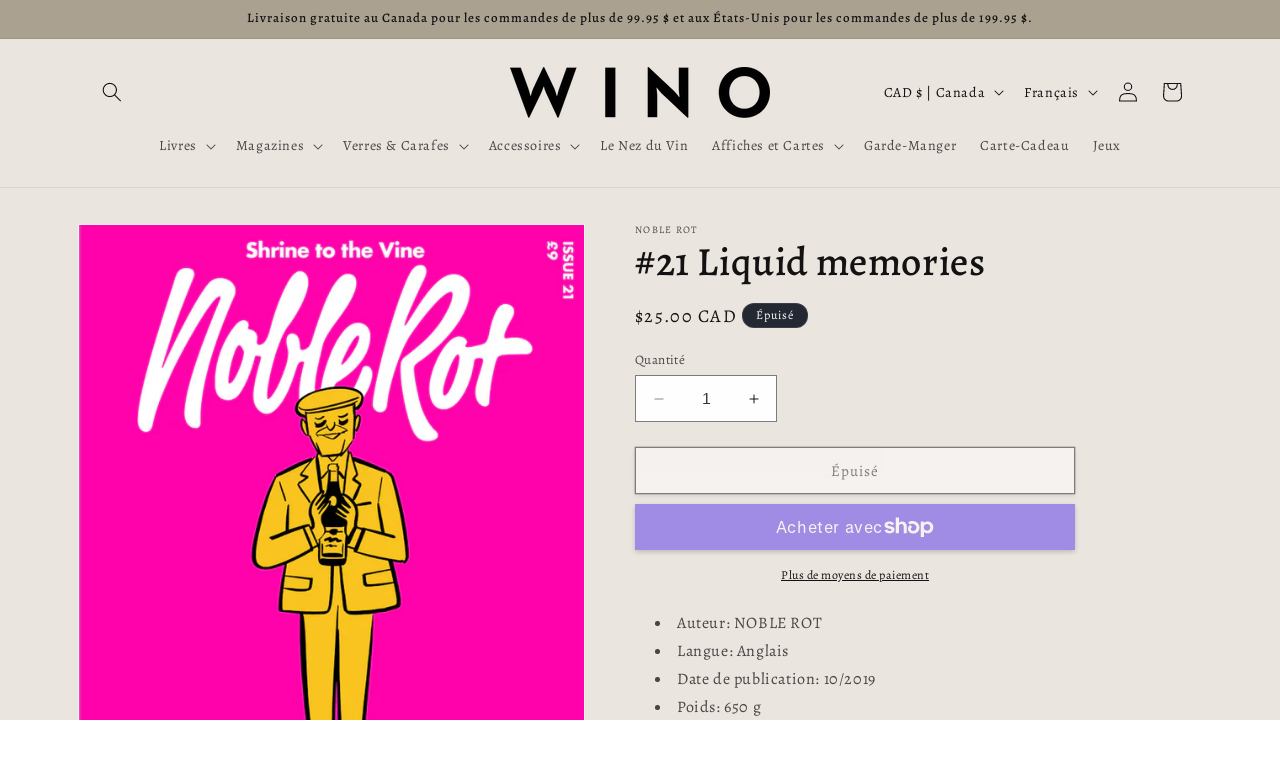

--- FILE ---
content_type: text/html; charset=utf-8
request_url: https://librairiewinobooks.com/products/21-liquid-memories
body_size: 41931
content:
<!doctype html>
<html class="no-js" lang="fr">
  <head>
    <meta charset="utf-8">
    <meta http-equiv="X-UA-Compatible" content="IE=edge">
    <meta name="viewport" content="width=device-width,initial-scale=1">
    <meta name="theme-color" content="">
    <link rel="canonical" href="https://librairiewinobooks.com/products/21-liquid-memories"><link rel="icon" type="image/png" href="//librairiewinobooks.com/cdn/shop/files/Profile_Picture_1.png?crop=center&height=32&v=1743082726&width=32"><link rel="preconnect" href="https://fonts.shopifycdn.com" crossorigin><title>
      #21 Liquid memories
 &ndash; WINO </title>

    
      <meta name="description" content="Dans ce numéro, comment les domaines cultes Emidio Pepe et Valentini ont réécrit la réputation du vin des Abruzzes. Rencontre avec Hugh Johnson, l&#39;un des écrivains sur le vin les plus populaires et les plus érudits de tous les temps, la valise à vin du DJ Madlib avec lesquelles il se rafraîchit en tournée...">
    

    

<meta property="og:site_name" content="WINO ">
<meta property="og:url" content="https://librairiewinobooks.com/products/21-liquid-memories">
<meta property="og:title" content="#21 Liquid memories">
<meta property="og:type" content="product">
<meta property="og:description" content="Dans ce numéro, comment les domaines cultes Emidio Pepe et Valentini ont réécrit la réputation du vin des Abruzzes. Rencontre avec Hugh Johnson, l&#39;un des écrivains sur le vin les plus populaires et les plus érudits de tous les temps, la valise à vin du DJ Madlib avec lesquelles il se rafraîchit en tournée..."><meta property="og:image" content="http://librairiewinobooks.com/cdn/shop/products/Screenshot2022-03-24at11.59.58.png?v=1648137895">
  <meta property="og:image:secure_url" content="https://librairiewinobooks.com/cdn/shop/products/Screenshot2022-03-24at11.59.58.png?v=1648137895">
  <meta property="og:image:width" content="1020">
  <meta property="og:image:height" content="1370"><meta property="og:price:amount" content="25.00">
  <meta property="og:price:currency" content="CAD"><meta name="twitter:card" content="summary_large_image">
<meta name="twitter:title" content="#21 Liquid memories">
<meta name="twitter:description" content="Dans ce numéro, comment les domaines cultes Emidio Pepe et Valentini ont réécrit la réputation du vin des Abruzzes. Rencontre avec Hugh Johnson, l&#39;un des écrivains sur le vin les plus populaires et les plus érudits de tous les temps, la valise à vin du DJ Madlib avec lesquelles il se rafraîchit en tournée...">


    <script src="//librairiewinobooks.com/cdn/shop/t/8/assets/constants.js?v=58251544750838685771696693479" defer="defer"></script>
    <script src="//librairiewinobooks.com/cdn/shop/t/8/assets/pubsub.js?v=158357773527763999511696693479" defer="defer"></script>
    <script src="//librairiewinobooks.com/cdn/shop/t/8/assets/global.js?v=54939145903281508041696693479" defer="defer"></script><script src="//librairiewinobooks.com/cdn/shop/t/8/assets/animations.js?v=88693664871331136111696693478" defer="defer"></script><script>window.performance && window.performance.mark && window.performance.mark('shopify.content_for_header.start');</script><meta id="shopify-digital-wallet" name="shopify-digital-wallet" content="/50429853848/digital_wallets/dialog">
<meta name="shopify-checkout-api-token" content="5f76b4fb23dbf1f11a54aad2a55f5792">
<link rel="alternate" hreflang="x-default" href="https://librairiewinobooks.com/products/21-liquid-memories">
<link rel="alternate" hreflang="fr" href="https://librairiewinobooks.com/products/21-liquid-memories">
<link rel="alternate" hreflang="en" href="https://librairiewinobooks.com/en/products/21-liquid-memories">
<link rel="alternate" type="application/json+oembed" href="https://librairiewinobooks.com/products/21-liquid-memories.oembed">
<script async="async" src="/checkouts/internal/preloads.js?locale=fr-CA"></script>
<link rel="preconnect" href="https://shop.app" crossorigin="anonymous">
<script async="async" src="https://shop.app/checkouts/internal/preloads.js?locale=fr-CA&shop_id=50429853848" crossorigin="anonymous"></script>
<script id="apple-pay-shop-capabilities" type="application/json">{"shopId":50429853848,"countryCode":"CA","currencyCode":"CAD","merchantCapabilities":["supports3DS"],"merchantId":"gid:\/\/shopify\/Shop\/50429853848","merchantName":"WINO ","requiredBillingContactFields":["postalAddress","email","phone"],"requiredShippingContactFields":["postalAddress","email","phone"],"shippingType":"shipping","supportedNetworks":["visa","masterCard","amex","interac","jcb"],"total":{"type":"pending","label":"WINO ","amount":"1.00"},"shopifyPaymentsEnabled":true,"supportsSubscriptions":true}</script>
<script id="shopify-features" type="application/json">{"accessToken":"5f76b4fb23dbf1f11a54aad2a55f5792","betas":["rich-media-storefront-analytics"],"domain":"librairiewinobooks.com","predictiveSearch":true,"shopId":50429853848,"locale":"fr"}</script>
<script>var Shopify = Shopify || {};
Shopify.shop = "w-i-n-o-importation.myshopify.com";
Shopify.locale = "fr";
Shopify.currency = {"active":"CAD","rate":"1.0"};
Shopify.country = "CA";
Shopify.theme = {"name":"Dawn","id":137064710392,"schema_name":"Dawn","schema_version":"11.0.0","theme_store_id":887,"role":"main"};
Shopify.theme.handle = "null";
Shopify.theme.style = {"id":null,"handle":null};
Shopify.cdnHost = "librairiewinobooks.com/cdn";
Shopify.routes = Shopify.routes || {};
Shopify.routes.root = "/";</script>
<script type="module">!function(o){(o.Shopify=o.Shopify||{}).modules=!0}(window);</script>
<script>!function(o){function n(){var o=[];function n(){o.push(Array.prototype.slice.apply(arguments))}return n.q=o,n}var t=o.Shopify=o.Shopify||{};t.loadFeatures=n(),t.autoloadFeatures=n()}(window);</script>
<script>
  window.ShopifyPay = window.ShopifyPay || {};
  window.ShopifyPay.apiHost = "shop.app\/pay";
  window.ShopifyPay.redirectState = null;
</script>
<script id="shop-js-analytics" type="application/json">{"pageType":"product"}</script>
<script defer="defer" async type="module" src="//librairiewinobooks.com/cdn/shopifycloud/shop-js/modules/v2/client.init-shop-cart-sync_XvpUV7qp.fr.esm.js"></script>
<script defer="defer" async type="module" src="//librairiewinobooks.com/cdn/shopifycloud/shop-js/modules/v2/chunk.common_C2xzKNNs.esm.js"></script>
<script type="module">
  await import("//librairiewinobooks.com/cdn/shopifycloud/shop-js/modules/v2/client.init-shop-cart-sync_XvpUV7qp.fr.esm.js");
await import("//librairiewinobooks.com/cdn/shopifycloud/shop-js/modules/v2/chunk.common_C2xzKNNs.esm.js");

  window.Shopify.SignInWithShop?.initShopCartSync?.({"fedCMEnabled":true,"windoidEnabled":true});

</script>
<script defer="defer" async type="module" src="//librairiewinobooks.com/cdn/shopifycloud/shop-js/modules/v2/client.payment-terms_eoGasybT.fr.esm.js"></script>
<script defer="defer" async type="module" src="//librairiewinobooks.com/cdn/shopifycloud/shop-js/modules/v2/chunk.common_C2xzKNNs.esm.js"></script>
<script defer="defer" async type="module" src="//librairiewinobooks.com/cdn/shopifycloud/shop-js/modules/v2/chunk.modal_7MqWQJ87.esm.js"></script>
<script type="module">
  await import("//librairiewinobooks.com/cdn/shopifycloud/shop-js/modules/v2/client.payment-terms_eoGasybT.fr.esm.js");
await import("//librairiewinobooks.com/cdn/shopifycloud/shop-js/modules/v2/chunk.common_C2xzKNNs.esm.js");
await import("//librairiewinobooks.com/cdn/shopifycloud/shop-js/modules/v2/chunk.modal_7MqWQJ87.esm.js");

  
</script>
<script>
  window.Shopify = window.Shopify || {};
  if (!window.Shopify.featureAssets) window.Shopify.featureAssets = {};
  window.Shopify.featureAssets['shop-js'] = {"shop-cart-sync":["modules/v2/client.shop-cart-sync_C66VAAYi.fr.esm.js","modules/v2/chunk.common_C2xzKNNs.esm.js"],"init-fed-cm":["modules/v2/client.init-fed-cm_By4eIqYa.fr.esm.js","modules/v2/chunk.common_C2xzKNNs.esm.js"],"shop-button":["modules/v2/client.shop-button_Bz0N9rYp.fr.esm.js","modules/v2/chunk.common_C2xzKNNs.esm.js"],"shop-cash-offers":["modules/v2/client.shop-cash-offers_B90ok608.fr.esm.js","modules/v2/chunk.common_C2xzKNNs.esm.js","modules/v2/chunk.modal_7MqWQJ87.esm.js"],"init-windoid":["modules/v2/client.init-windoid_CdJe_Ee3.fr.esm.js","modules/v2/chunk.common_C2xzKNNs.esm.js"],"shop-toast-manager":["modules/v2/client.shop-toast-manager_kCJHoUCw.fr.esm.js","modules/v2/chunk.common_C2xzKNNs.esm.js"],"init-shop-email-lookup-coordinator":["modules/v2/client.init-shop-email-lookup-coordinator_BPuRLqHy.fr.esm.js","modules/v2/chunk.common_C2xzKNNs.esm.js"],"init-shop-cart-sync":["modules/v2/client.init-shop-cart-sync_XvpUV7qp.fr.esm.js","modules/v2/chunk.common_C2xzKNNs.esm.js"],"avatar":["modules/v2/client.avatar_BTnouDA3.fr.esm.js"],"pay-button":["modules/v2/client.pay-button_CmFhG2BZ.fr.esm.js","modules/v2/chunk.common_C2xzKNNs.esm.js"],"init-customer-accounts":["modules/v2/client.init-customer-accounts_C5-IhKGM.fr.esm.js","modules/v2/client.shop-login-button_DrlPOW6Z.fr.esm.js","modules/v2/chunk.common_C2xzKNNs.esm.js","modules/v2/chunk.modal_7MqWQJ87.esm.js"],"init-shop-for-new-customer-accounts":["modules/v2/client.init-shop-for-new-customer-accounts_Cv1WqR1n.fr.esm.js","modules/v2/client.shop-login-button_DrlPOW6Z.fr.esm.js","modules/v2/chunk.common_C2xzKNNs.esm.js","modules/v2/chunk.modal_7MqWQJ87.esm.js"],"shop-login-button":["modules/v2/client.shop-login-button_DrlPOW6Z.fr.esm.js","modules/v2/chunk.common_C2xzKNNs.esm.js","modules/v2/chunk.modal_7MqWQJ87.esm.js"],"init-customer-accounts-sign-up":["modules/v2/client.init-customer-accounts-sign-up_Dqgdz3C3.fr.esm.js","modules/v2/client.shop-login-button_DrlPOW6Z.fr.esm.js","modules/v2/chunk.common_C2xzKNNs.esm.js","modules/v2/chunk.modal_7MqWQJ87.esm.js"],"shop-follow-button":["modules/v2/client.shop-follow-button_D7RRykwK.fr.esm.js","modules/v2/chunk.common_C2xzKNNs.esm.js","modules/v2/chunk.modal_7MqWQJ87.esm.js"],"checkout-modal":["modules/v2/client.checkout-modal_NILs_SXn.fr.esm.js","modules/v2/chunk.common_C2xzKNNs.esm.js","modules/v2/chunk.modal_7MqWQJ87.esm.js"],"lead-capture":["modules/v2/client.lead-capture_CSmE_fhP.fr.esm.js","modules/v2/chunk.common_C2xzKNNs.esm.js","modules/v2/chunk.modal_7MqWQJ87.esm.js"],"shop-login":["modules/v2/client.shop-login_CKcjyRl_.fr.esm.js","modules/v2/chunk.common_C2xzKNNs.esm.js","modules/v2/chunk.modal_7MqWQJ87.esm.js"],"payment-terms":["modules/v2/client.payment-terms_eoGasybT.fr.esm.js","modules/v2/chunk.common_C2xzKNNs.esm.js","modules/v2/chunk.modal_7MqWQJ87.esm.js"]};
</script>
<script>(function() {
  var isLoaded = false;
  function asyncLoad() {
    if (isLoaded) return;
    isLoaded = true;
    var urls = ["https:\/\/chimpstatic.com\/mcjs-connected\/js\/users\/47518d8adb0005724e3c2a1fc\/320b7190ea9f1d59a2e5312d9.js?shop=w-i-n-o-importation.myshopify.com","https:\/\/static.klaviyo.com\/onsite\/js\/klaviyo.js?company_id=TDEjTZ\u0026shop=w-i-n-o-importation.myshopify.com","https:\/\/static.klaviyo.com\/onsite\/js\/klaviyo.js?company_id=TDEjTZ\u0026shop=w-i-n-o-importation.myshopify.com","https:\/\/seo.apps.avada.io\/avada-seo-installed.js?shop=w-i-n-o-importation.myshopify.com","https:\/\/storage.googleapis.com\/timesact-resources\/scripts\/timesact.js?shop=w-i-n-o-importation.myshopify.com"];
    for (var i = 0; i < urls.length; i++) {
      var s = document.createElement('script');
      s.type = 'text/javascript';
      s.async = true;
      s.src = urls[i];
      var x = document.getElementsByTagName('script')[0];
      x.parentNode.insertBefore(s, x);
    }
  };
  if(window.attachEvent) {
    window.attachEvent('onload', asyncLoad);
  } else {
    window.addEventListener('load', asyncLoad, false);
  }
})();</script>
<script id="__st">var __st={"a":50429853848,"offset":-18000,"reqid":"2cfd3a4b-9cb8-46f7-9377-a9288e3fc9f1-1768728130","pageurl":"librairiewinobooks.com\/products\/21-liquid-memories","u":"eacebb8e2f37","p":"product","rtyp":"product","rid":7628342231288};</script>
<script>window.ShopifyPaypalV4VisibilityTracking = true;</script>
<script id="captcha-bootstrap">!function(){'use strict';const t='contact',e='account',n='new_comment',o=[[t,t],['blogs',n],['comments',n],[t,'customer']],c=[[e,'customer_login'],[e,'guest_login'],[e,'recover_customer_password'],[e,'create_customer']],r=t=>t.map((([t,e])=>`form[action*='/${t}']:not([data-nocaptcha='true']) input[name='form_type'][value='${e}']`)).join(','),a=t=>()=>t?[...document.querySelectorAll(t)].map((t=>t.form)):[];function s(){const t=[...o],e=r(t);return a(e)}const i='password',u='form_key',d=['recaptcha-v3-token','g-recaptcha-response','h-captcha-response',i],f=()=>{try{return window.sessionStorage}catch{return}},m='__shopify_v',_=t=>t.elements[u];function p(t,e,n=!1){try{const o=window.sessionStorage,c=JSON.parse(o.getItem(e)),{data:r}=function(t){const{data:e,action:n}=t;return t[m]||n?{data:e,action:n}:{data:t,action:n}}(c);for(const[e,n]of Object.entries(r))t.elements[e]&&(t.elements[e].value=n);n&&o.removeItem(e)}catch(o){console.error('form repopulation failed',{error:o})}}const l='form_type',E='cptcha';function T(t){t.dataset[E]=!0}const w=window,h=w.document,L='Shopify',v='ce_forms',y='captcha';let A=!1;((t,e)=>{const n=(g='f06e6c50-85a8-45c8-87d0-21a2b65856fe',I='https://cdn.shopify.com/shopifycloud/storefront-forms-hcaptcha/ce_storefront_forms_captcha_hcaptcha.v1.5.2.iife.js',D={infoText:'Protégé par hCaptcha',privacyText:'Confidentialité',termsText:'Conditions'},(t,e,n)=>{const o=w[L][v],c=o.bindForm;if(c)return c(t,g,e,D).then(n);var r;o.q.push([[t,g,e,D],n]),r=I,A||(h.body.append(Object.assign(h.createElement('script'),{id:'captcha-provider',async:!0,src:r})),A=!0)});var g,I,D;w[L]=w[L]||{},w[L][v]=w[L][v]||{},w[L][v].q=[],w[L][y]=w[L][y]||{},w[L][y].protect=function(t,e){n(t,void 0,e),T(t)},Object.freeze(w[L][y]),function(t,e,n,w,h,L){const[v,y,A,g]=function(t,e,n){const i=e?o:[],u=t?c:[],d=[...i,...u],f=r(d),m=r(i),_=r(d.filter((([t,e])=>n.includes(e))));return[a(f),a(m),a(_),s()]}(w,h,L),I=t=>{const e=t.target;return e instanceof HTMLFormElement?e:e&&e.form},D=t=>v().includes(t);t.addEventListener('submit',(t=>{const e=I(t);if(!e)return;const n=D(e)&&!e.dataset.hcaptchaBound&&!e.dataset.recaptchaBound,o=_(e),c=g().includes(e)&&(!o||!o.value);(n||c)&&t.preventDefault(),c&&!n&&(function(t){try{if(!f())return;!function(t){const e=f();if(!e)return;const n=_(t);if(!n)return;const o=n.value;o&&e.removeItem(o)}(t);const e=Array.from(Array(32),(()=>Math.random().toString(36)[2])).join('');!function(t,e){_(t)||t.append(Object.assign(document.createElement('input'),{type:'hidden',name:u})),t.elements[u].value=e}(t,e),function(t,e){const n=f();if(!n)return;const o=[...t.querySelectorAll(`input[type='${i}']`)].map((({name:t})=>t)),c=[...d,...o],r={};for(const[a,s]of new FormData(t).entries())c.includes(a)||(r[a]=s);n.setItem(e,JSON.stringify({[m]:1,action:t.action,data:r}))}(t,e)}catch(e){console.error('failed to persist form',e)}}(e),e.submit())}));const S=(t,e)=>{t&&!t.dataset[E]&&(n(t,e.some((e=>e===t))),T(t))};for(const o of['focusin','change'])t.addEventListener(o,(t=>{const e=I(t);D(e)&&S(e,y())}));const B=e.get('form_key'),M=e.get(l),P=B&&M;t.addEventListener('DOMContentLoaded',(()=>{const t=y();if(P)for(const e of t)e.elements[l].value===M&&p(e,B);[...new Set([...A(),...v().filter((t=>'true'===t.dataset.shopifyCaptcha))])].forEach((e=>S(e,t)))}))}(h,new URLSearchParams(w.location.search),n,t,e,['guest_login'])})(!0,!0)}();</script>
<script integrity="sha256-4kQ18oKyAcykRKYeNunJcIwy7WH5gtpwJnB7kiuLZ1E=" data-source-attribution="shopify.loadfeatures" defer="defer" src="//librairiewinobooks.com/cdn/shopifycloud/storefront/assets/storefront/load_feature-a0a9edcb.js" crossorigin="anonymous"></script>
<script crossorigin="anonymous" defer="defer" src="//librairiewinobooks.com/cdn/shopifycloud/storefront/assets/shopify_pay/storefront-65b4c6d7.js?v=20250812"></script>
<script data-source-attribution="shopify.dynamic_checkout.dynamic.init">var Shopify=Shopify||{};Shopify.PaymentButton=Shopify.PaymentButton||{isStorefrontPortableWallets:!0,init:function(){window.Shopify.PaymentButton.init=function(){};var t=document.createElement("script");t.src="https://librairiewinobooks.com/cdn/shopifycloud/portable-wallets/latest/portable-wallets.fr.js",t.type="module",document.head.appendChild(t)}};
</script>
<script data-source-attribution="shopify.dynamic_checkout.buyer_consent">
  function portableWalletsHideBuyerConsent(e){var t=document.getElementById("shopify-buyer-consent"),n=document.getElementById("shopify-subscription-policy-button");t&&n&&(t.classList.add("hidden"),t.setAttribute("aria-hidden","true"),n.removeEventListener("click",e))}function portableWalletsShowBuyerConsent(e){var t=document.getElementById("shopify-buyer-consent"),n=document.getElementById("shopify-subscription-policy-button");t&&n&&(t.classList.remove("hidden"),t.removeAttribute("aria-hidden"),n.addEventListener("click",e))}window.Shopify?.PaymentButton&&(window.Shopify.PaymentButton.hideBuyerConsent=portableWalletsHideBuyerConsent,window.Shopify.PaymentButton.showBuyerConsent=portableWalletsShowBuyerConsent);
</script>
<script>
  function portableWalletsCleanup(e){e&&e.src&&console.error("Failed to load portable wallets script "+e.src);var t=document.querySelectorAll("shopify-accelerated-checkout .shopify-payment-button__skeleton, shopify-accelerated-checkout-cart .wallet-cart-button__skeleton"),e=document.getElementById("shopify-buyer-consent");for(let e=0;e<t.length;e++)t[e].remove();e&&e.remove()}function portableWalletsNotLoadedAsModule(e){e instanceof ErrorEvent&&"string"==typeof e.message&&e.message.includes("import.meta")&&"string"==typeof e.filename&&e.filename.includes("portable-wallets")&&(window.removeEventListener("error",portableWalletsNotLoadedAsModule),window.Shopify.PaymentButton.failedToLoad=e,"loading"===document.readyState?document.addEventListener("DOMContentLoaded",window.Shopify.PaymentButton.init):window.Shopify.PaymentButton.init())}window.addEventListener("error",portableWalletsNotLoadedAsModule);
</script>

<script type="module" src="https://librairiewinobooks.com/cdn/shopifycloud/portable-wallets/latest/portable-wallets.fr.js" onError="portableWalletsCleanup(this)" crossorigin="anonymous"></script>
<script nomodule>
  document.addEventListener("DOMContentLoaded", portableWalletsCleanup);
</script>

<link id="shopify-accelerated-checkout-styles" rel="stylesheet" media="screen" href="https://librairiewinobooks.com/cdn/shopifycloud/portable-wallets/latest/accelerated-checkout-backwards-compat.css" crossorigin="anonymous">
<style id="shopify-accelerated-checkout-cart">
        #shopify-buyer-consent {
  margin-top: 1em;
  display: inline-block;
  width: 100%;
}

#shopify-buyer-consent.hidden {
  display: none;
}

#shopify-subscription-policy-button {
  background: none;
  border: none;
  padding: 0;
  text-decoration: underline;
  font-size: inherit;
  cursor: pointer;
}

#shopify-subscription-policy-button::before {
  box-shadow: none;
}

      </style>
<script id="sections-script" data-sections="header" defer="defer" src="//librairiewinobooks.com/cdn/shop/t/8/compiled_assets/scripts.js?v=1722"></script>
<script>window.performance && window.performance.mark && window.performance.mark('shopify.content_for_header.end');</script>


    <style data-shopify>
      @font-face {
  font-family: Alegreya;
  font-weight: 400;
  font-style: normal;
  font-display: swap;
  src: url("//librairiewinobooks.com/cdn/fonts/alegreya/alegreya_n4.9d59d35c9865f13cc7223c9847768350c0c7301a.woff2") format("woff2"),
       url("//librairiewinobooks.com/cdn/fonts/alegreya/alegreya_n4.a883043573688913d15d350b7a40349399b2ef99.woff") format("woff");
}

      @font-face {
  font-family: Alegreya;
  font-weight: 700;
  font-style: normal;
  font-display: swap;
  src: url("//librairiewinobooks.com/cdn/fonts/alegreya/alegreya_n7.94acea1149930a7b242e750715301e9002cdbb09.woff2") format("woff2"),
       url("//librairiewinobooks.com/cdn/fonts/alegreya/alegreya_n7.44924b4ad31cd43b056fd2b37a197352574886fd.woff") format("woff");
}

      @font-face {
  font-family: Alegreya;
  font-weight: 400;
  font-style: italic;
  font-display: swap;
  src: url("//librairiewinobooks.com/cdn/fonts/alegreya/alegreya_i4.8dee6f2ed2ce33b7dc66259131d71ed090011461.woff2") format("woff2"),
       url("//librairiewinobooks.com/cdn/fonts/alegreya/alegreya_i4.f1e64827a79062bc46c078ea2821c6711f0f09ad.woff") format("woff");
}

      @font-face {
  font-family: Alegreya;
  font-weight: 700;
  font-style: italic;
  font-display: swap;
  src: url("//librairiewinobooks.com/cdn/fonts/alegreya/alegreya_i7.5e65007906c5f78bc33208b7b54b20b3c445ca0e.woff2") format("woff2"),
       url("//librairiewinobooks.com/cdn/fonts/alegreya/alegreya_i7.4848fae5074f900a889cf3e9420385da30033d27.woff") format("woff");
}

      @font-face {
  font-family: Alegreya;
  font-weight: 500;
  font-style: normal;
  font-display: swap;
  src: url("//librairiewinobooks.com/cdn/fonts/alegreya/alegreya_n5.c8117fcafde40aec574fccc47c714183c67f21d2.woff2") format("woff2"),
       url("//librairiewinobooks.com/cdn/fonts/alegreya/alegreya_n5.e801e4581609b8be8eafbd913614dbf5dee5e150.woff") format("woff");
}


      
        :root,
        .color-background-1 {
          --color-background: 255,255,255;
        
          --gradient-background: #ffffff;
        
        --color-foreground: 18,18,18;
        --color-shadow: 18,18,18;
        --color-button: 18,18,18;
        --color-button-text: 255,255,255;
        --color-secondary-button: 255,255,255;
        --color-secondary-button-text: 18,18,18;
        --color-link: 18,18,18;
        --color-badge-foreground: 18,18,18;
        --color-badge-background: 255,255,255;
        --color-badge-border: 18,18,18;
        --payment-terms-background-color: rgb(255 255 255);
      }
      
        
        .color-background-2 {
          --color-background: 243,243,243;
        
          --gradient-background: #f3f3f3;
        
        --color-foreground: 18,18,18;
        --color-shadow: 18,18,18;
        --color-button: 18,18,18;
        --color-button-text: 243,243,243;
        --color-secondary-button: 243,243,243;
        --color-secondary-button-text: 18,18,18;
        --color-link: 18,18,18;
        --color-badge-foreground: 18,18,18;
        --color-badge-background: 243,243,243;
        --color-badge-border: 18,18,18;
        --payment-terms-background-color: rgb(243 243 243);
      }
      
        
        .color-inverse {
          --color-background: 36,40,51;
        
          --gradient-background: #242833;
        
        --color-foreground: 255,255,255;
        --color-shadow: 18,18,18;
        --color-button: 255,255,255;
        --color-button-text: 0,0,0;
        --color-secondary-button: 36,40,51;
        --color-secondary-button-text: 255,255,255;
        --color-link: 255,255,255;
        --color-badge-foreground: 255,255,255;
        --color-badge-background: 36,40,51;
        --color-badge-border: 255,255,255;
        --payment-terms-background-color: rgb(36 40 51);
      }
      
        
        .color-accent-1 {
          --color-background: 18,18,18;
        
          --gradient-background: #121212;
        
        --color-foreground: 255,255,255;
        --color-shadow: 18,18,18;
        --color-button: 255,255,255;
        --color-button-text: 18,18,18;
        --color-secondary-button: 18,18,18;
        --color-secondary-button-text: 255,255,255;
        --color-link: 255,255,255;
        --color-badge-foreground: 255,255,255;
        --color-badge-background: 18,18,18;
        --color-badge-border: 255,255,255;
        --payment-terms-background-color: rgb(18 18 18);
      }
      
        
        .color-accent-2 {
          --color-background: 171,161,145;
        
          --gradient-background: #aba191;
        
        --color-foreground: 18,18,18;
        --color-shadow: 18,18,18;
        --color-button: 255,255,255;
        --color-button-text: 51,79,180;
        --color-secondary-button: 171,161,145;
        --color-secondary-button-text: 255,255,255;
        --color-link: 255,255,255;
        --color-badge-foreground: 18,18,18;
        --color-badge-background: 171,161,145;
        --color-badge-border: 18,18,18;
        --payment-terms-background-color: rgb(171 161 145);
      }
      
        
        .color-scheme-f86770ea-df52-45d1-8af5-03970fadec21 {
          --color-background: 235,229,224;
        
          --gradient-background: #ebe5e0;
        
        --color-foreground: 18,18,18;
        --color-shadow: 18,18,18;
        --color-button: 67,67,67;
        --color-button-text: 255,255,255;
        --color-secondary-button: 235,229,224;
        --color-secondary-button-text: 67,67,67;
        --color-link: 67,67,67;
        --color-badge-foreground: 18,18,18;
        --color-badge-background: 235,229,224;
        --color-badge-border: 18,18,18;
        --payment-terms-background-color: rgb(235 229 224);
      }
      
        
        .color-scheme-34f6e288-fdf8-4ee7-b87e-fc37d5b34e97 {
          --color-background: 255,104,1;
        
          --gradient-background: #ff6801;
        
        --color-foreground: 18,18,18;
        --color-shadow: 18,18,18;
        --color-button: 18,18,18;
        --color-button-text: 255,255,255;
        --color-secondary-button: 255,104,1;
        --color-secondary-button-text: 18,18,18;
        --color-link: 18,18,18;
        --color-badge-foreground: 18,18,18;
        --color-badge-background: 255,104,1;
        --color-badge-border: 18,18,18;
        --payment-terms-background-color: rgb(255 104 1);
      }
      

      body, .color-background-1, .color-background-2, .color-inverse, .color-accent-1, .color-accent-2, .color-scheme-f86770ea-df52-45d1-8af5-03970fadec21, .color-scheme-34f6e288-fdf8-4ee7-b87e-fc37d5b34e97 {
        color: rgba(var(--color-foreground), 0.75);
        background-color: rgb(var(--color-background));
      }

      :root {
        --font-body-family: Alegreya, serif;
        --font-body-style: normal;
        --font-body-weight: 400;
        --font-body-weight-bold: 700;

        --font-heading-family: Alegreya, serif;
        --font-heading-style: normal;
        --font-heading-weight: 500;

        --font-body-scale: 1.0;
        --font-heading-scale: 1.0;

        --media-padding: px;
        --media-border-opacity: 0.05;
        --media-border-width: 1px;
        --media-radius: 0px;
        --media-shadow-opacity: 0.0;
        --media-shadow-horizontal-offset: 0px;
        --media-shadow-vertical-offset: 4px;
        --media-shadow-blur-radius: 5px;
        --media-shadow-visible: 0;

        --page-width: 120rem;
        --page-width-margin: 0rem;

        --product-card-image-padding: 0.0rem;
        --product-card-corner-radius: 0.0rem;
        --product-card-text-alignment: left;
        --product-card-border-width: 0.0rem;
        --product-card-border-opacity: 0.1;
        --product-card-shadow-opacity: 0.0;
        --product-card-shadow-visible: 0;
        --product-card-shadow-horizontal-offset: 0.0rem;
        --product-card-shadow-vertical-offset: 0.4rem;
        --product-card-shadow-blur-radius: 0.5rem;

        --collection-card-image-padding: 0.0rem;
        --collection-card-corner-radius: 0.0rem;
        --collection-card-text-alignment: left;
        --collection-card-border-width: 0.0rem;
        --collection-card-border-opacity: 0.1;
        --collection-card-shadow-opacity: 0.0;
        --collection-card-shadow-visible: 0;
        --collection-card-shadow-horizontal-offset: 0.0rem;
        --collection-card-shadow-vertical-offset: 0.4rem;
        --collection-card-shadow-blur-radius: 0.5rem;

        --blog-card-image-padding: 0.0rem;
        --blog-card-corner-radius: 0.0rem;
        --blog-card-text-alignment: left;
        --blog-card-border-width: 0.0rem;
        --blog-card-border-opacity: 0.1;
        --blog-card-shadow-opacity: 0.0;
        --blog-card-shadow-visible: 0;
        --blog-card-shadow-horizontal-offset: 0.0rem;
        --blog-card-shadow-vertical-offset: 0.4rem;
        --blog-card-shadow-blur-radius: 0.5rem;

        --badge-corner-radius: 4.0rem;

        --popup-border-width: 1px;
        --popup-border-opacity: 0.1;
        --popup-corner-radius: 0px;
        --popup-shadow-opacity: 0.05;
        --popup-shadow-horizontal-offset: 0px;
        --popup-shadow-vertical-offset: 4px;
        --popup-shadow-blur-radius: 5px;

        --drawer-border-width: 1px;
        --drawer-border-opacity: 0.1;
        --drawer-shadow-opacity: 0.0;
        --drawer-shadow-horizontal-offset: 0px;
        --drawer-shadow-vertical-offset: 4px;
        --drawer-shadow-blur-radius: 5px;

        --spacing-sections-desktop: 0px;
        --spacing-sections-mobile: 0px;

        --grid-desktop-vertical-spacing: 8px;
        --grid-desktop-horizontal-spacing: 24px;
        --grid-mobile-vertical-spacing: 4px;
        --grid-mobile-horizontal-spacing: 12px;

        --text-boxes-border-opacity: 0.1;
        --text-boxes-border-width: 0px;
        --text-boxes-radius: 0px;
        --text-boxes-shadow-opacity: 0.0;
        --text-boxes-shadow-visible: 0;
        --text-boxes-shadow-horizontal-offset: 0px;
        --text-boxes-shadow-vertical-offset: 4px;
        --text-boxes-shadow-blur-radius: 5px;

        --buttons-radius: 0px;
        --buttons-radius-outset: 0px;
        --buttons-border-width: 1px;
        --buttons-border-opacity: 1.0;
        --buttons-shadow-opacity: 0.2;
        --buttons-shadow-visible: 1;
        --buttons-shadow-horizontal-offset: 0px;
        --buttons-shadow-vertical-offset: 2px;
        --buttons-shadow-blur-radius: 5px;
        --buttons-border-offset: 0.3px;

        --inputs-radius: 0px;
        --inputs-border-width: 1px;
        --inputs-border-opacity: 0.55;
        --inputs-shadow-opacity: 0.0;
        --inputs-shadow-horizontal-offset: 0px;
        --inputs-margin-offset: 0px;
        --inputs-shadow-vertical-offset: 4px;
        --inputs-shadow-blur-radius: 5px;
        --inputs-radius-outset: 0px;

        --variant-pills-radius: 40px;
        --variant-pills-border-width: 1px;
        --variant-pills-border-opacity: 0.55;
        --variant-pills-shadow-opacity: 0.0;
        --variant-pills-shadow-horizontal-offset: 0px;
        --variant-pills-shadow-vertical-offset: 4px;
        --variant-pills-shadow-blur-radius: 5px;
      }

      *,
      *::before,
      *::after {
        box-sizing: inherit;
      }

      html {
        box-sizing: border-box;
        font-size: calc(var(--font-body-scale) * 62.5%);
        height: 100%;
      }

      body {
        display: grid;
        grid-template-rows: auto auto 1fr auto;
        grid-template-columns: 100%;
        min-height: 100%;
        margin: 0;
        font-size: 1.5rem;
        letter-spacing: 0.06rem;
        line-height: calc(1 + 0.8 / var(--font-body-scale));
        font-family: var(--font-body-family);
        font-style: var(--font-body-style);
        font-weight: var(--font-body-weight);
      }

      @media screen and (min-width: 750px) {
        body {
          font-size: 1.6rem;
        }
      }
    </style>

    <link href="//librairiewinobooks.com/cdn/shop/t/8/assets/base.css?v=165191016556652226921696693478" rel="stylesheet" type="text/css" media="all" />
<link rel="preload" as="font" href="//librairiewinobooks.com/cdn/fonts/alegreya/alegreya_n4.9d59d35c9865f13cc7223c9847768350c0c7301a.woff2" type="font/woff2" crossorigin><link rel="preload" as="font" href="//librairiewinobooks.com/cdn/fonts/alegreya/alegreya_n5.c8117fcafde40aec574fccc47c714183c67f21d2.woff2" type="font/woff2" crossorigin><link href="//librairiewinobooks.com/cdn/shop/t/8/assets/component-localization-form.css?v=143319823105703127341696693478" rel="stylesheet" type="text/css" media="all" />
      <script src="//librairiewinobooks.com/cdn/shop/t/8/assets/localization-form.js?v=161644695336821385561696693479" defer="defer"></script><link
        rel="stylesheet"
        href="//librairiewinobooks.com/cdn/shop/t/8/assets/component-predictive-search.css?v=118923337488134913561696693478"
        media="print"
        onload="this.media='all'"
      ><script>
      document.documentElement.className = document.documentElement.className.replace('no-js', 'js');
      if (Shopify.designMode) {
        document.documentElement.classList.add('shopify-design-mode');
      }
    </script>
  <!-- BEGIN app block: shopify://apps/klaviyo-email-marketing-sms/blocks/klaviyo-onsite-embed/2632fe16-c075-4321-a88b-50b567f42507 -->












  <script async src="https://static.klaviyo.com/onsite/js/TDEjTZ/klaviyo.js?company_id=TDEjTZ"></script>
  <script>!function(){if(!window.klaviyo){window._klOnsite=window._klOnsite||[];try{window.klaviyo=new Proxy({},{get:function(n,i){return"push"===i?function(){var n;(n=window._klOnsite).push.apply(n,arguments)}:function(){for(var n=arguments.length,o=new Array(n),w=0;w<n;w++)o[w]=arguments[w];var t="function"==typeof o[o.length-1]?o.pop():void 0,e=new Promise((function(n){window._klOnsite.push([i].concat(o,[function(i){t&&t(i),n(i)}]))}));return e}}})}catch(n){window.klaviyo=window.klaviyo||[],window.klaviyo.push=function(){var n;(n=window._klOnsite).push.apply(n,arguments)}}}}();</script>

  
    <script id="viewed_product">
      if (item == null) {
        var _learnq = _learnq || [];

        var MetafieldReviews = null
        var MetafieldYotpoRating = null
        var MetafieldYotpoCount = null
        var MetafieldLooxRating = null
        var MetafieldLooxCount = null
        var okendoProduct = null
        var okendoProductReviewCount = null
        var okendoProductReviewAverageValue = null
        try {
          // The following fields are used for Customer Hub recently viewed in order to add reviews.
          // This information is not part of __kla_viewed. Instead, it is part of __kla_viewed_reviewed_items
          MetafieldReviews = {};
          MetafieldYotpoRating = null
          MetafieldYotpoCount = null
          MetafieldLooxRating = null
          MetafieldLooxCount = null

          okendoProduct = null
          // If the okendo metafield is not legacy, it will error, which then requires the new json formatted data
          if (okendoProduct && 'error' in okendoProduct) {
            okendoProduct = null
          }
          okendoProductReviewCount = okendoProduct ? okendoProduct.reviewCount : null
          okendoProductReviewAverageValue = okendoProduct ? okendoProduct.reviewAverageValue : null
        } catch (error) {
          console.error('Error in Klaviyo onsite reviews tracking:', error);
        }

        var item = {
          Name: "#21 Liquid memories",
          ProductID: 7628342231288,
          Categories: ["Best selling products","MAGAZINES","New products","NOBLE ROT"],
          ImageURL: "https://librairiewinobooks.com/cdn/shop/products/Screenshot2022-03-24at11.59.58_grande.png?v=1648137895",
          URL: "https://librairiewinobooks.com/products/21-liquid-memories",
          Brand: "NOBLE ROT",
          Price: "$25.00",
          Value: "25.00",
          CompareAtPrice: "$0.00"
        };
        _learnq.push(['track', 'Viewed Product', item]);
        _learnq.push(['trackViewedItem', {
          Title: item.Name,
          ItemId: item.ProductID,
          Categories: item.Categories,
          ImageUrl: item.ImageURL,
          Url: item.URL,
          Metadata: {
            Brand: item.Brand,
            Price: item.Price,
            Value: item.Value,
            CompareAtPrice: item.CompareAtPrice
          },
          metafields:{
            reviews: MetafieldReviews,
            yotpo:{
              rating: MetafieldYotpoRating,
              count: MetafieldYotpoCount,
            },
            loox:{
              rating: MetafieldLooxRating,
              count: MetafieldLooxCount,
            },
            okendo: {
              rating: okendoProductReviewAverageValue,
              count: okendoProductReviewCount,
            }
          }
        }]);
      }
    </script>
  




  <script>
    window.klaviyoReviewsProductDesignMode = false
  </script>







<!-- END app block --><link href="https://monorail-edge.shopifysvc.com" rel="dns-prefetch">
<script>(function(){if ("sendBeacon" in navigator && "performance" in window) {try {var session_token_from_headers = performance.getEntriesByType('navigation')[0].serverTiming.find(x => x.name == '_s').description;} catch {var session_token_from_headers = undefined;}var session_cookie_matches = document.cookie.match(/_shopify_s=([^;]*)/);var session_token_from_cookie = session_cookie_matches && session_cookie_matches.length === 2 ? session_cookie_matches[1] : "";var session_token = session_token_from_headers || session_token_from_cookie || "";function handle_abandonment_event(e) {var entries = performance.getEntries().filter(function(entry) {return /monorail-edge.shopifysvc.com/.test(entry.name);});if (!window.abandonment_tracked && entries.length === 0) {window.abandonment_tracked = true;var currentMs = Date.now();var navigation_start = performance.timing.navigationStart;var payload = {shop_id: 50429853848,url: window.location.href,navigation_start,duration: currentMs - navigation_start,session_token,page_type: "product"};window.navigator.sendBeacon("https://monorail-edge.shopifysvc.com/v1/produce", JSON.stringify({schema_id: "online_store_buyer_site_abandonment/1.1",payload: payload,metadata: {event_created_at_ms: currentMs,event_sent_at_ms: currentMs}}));}}window.addEventListener('pagehide', handle_abandonment_event);}}());</script>
<script id="web-pixels-manager-setup">(function e(e,d,r,n,o){if(void 0===o&&(o={}),!Boolean(null===(a=null===(i=window.Shopify)||void 0===i?void 0:i.analytics)||void 0===a?void 0:a.replayQueue)){var i,a;window.Shopify=window.Shopify||{};var t=window.Shopify;t.analytics=t.analytics||{};var s=t.analytics;s.replayQueue=[],s.publish=function(e,d,r){return s.replayQueue.push([e,d,r]),!0};try{self.performance.mark("wpm:start")}catch(e){}var l=function(){var e={modern:/Edge?\/(1{2}[4-9]|1[2-9]\d|[2-9]\d{2}|\d{4,})\.\d+(\.\d+|)|Firefox\/(1{2}[4-9]|1[2-9]\d|[2-9]\d{2}|\d{4,})\.\d+(\.\d+|)|Chrom(ium|e)\/(9{2}|\d{3,})\.\d+(\.\d+|)|(Maci|X1{2}).+ Version\/(15\.\d+|(1[6-9]|[2-9]\d|\d{3,})\.\d+)([,.]\d+|)( \(\w+\)|)( Mobile\/\w+|) Safari\/|Chrome.+OPR\/(9{2}|\d{3,})\.\d+\.\d+|(CPU[ +]OS|iPhone[ +]OS|CPU[ +]iPhone|CPU IPhone OS|CPU iPad OS)[ +]+(15[._]\d+|(1[6-9]|[2-9]\d|\d{3,})[._]\d+)([._]\d+|)|Android:?[ /-](13[3-9]|1[4-9]\d|[2-9]\d{2}|\d{4,})(\.\d+|)(\.\d+|)|Android.+Firefox\/(13[5-9]|1[4-9]\d|[2-9]\d{2}|\d{4,})\.\d+(\.\d+|)|Android.+Chrom(ium|e)\/(13[3-9]|1[4-9]\d|[2-9]\d{2}|\d{4,})\.\d+(\.\d+|)|SamsungBrowser\/([2-9]\d|\d{3,})\.\d+/,legacy:/Edge?\/(1[6-9]|[2-9]\d|\d{3,})\.\d+(\.\d+|)|Firefox\/(5[4-9]|[6-9]\d|\d{3,})\.\d+(\.\d+|)|Chrom(ium|e)\/(5[1-9]|[6-9]\d|\d{3,})\.\d+(\.\d+|)([\d.]+$|.*Safari\/(?![\d.]+ Edge\/[\d.]+$))|(Maci|X1{2}).+ Version\/(10\.\d+|(1[1-9]|[2-9]\d|\d{3,})\.\d+)([,.]\d+|)( \(\w+\)|)( Mobile\/\w+|) Safari\/|Chrome.+OPR\/(3[89]|[4-9]\d|\d{3,})\.\d+\.\d+|(CPU[ +]OS|iPhone[ +]OS|CPU[ +]iPhone|CPU IPhone OS|CPU iPad OS)[ +]+(10[._]\d+|(1[1-9]|[2-9]\d|\d{3,})[._]\d+)([._]\d+|)|Android:?[ /-](13[3-9]|1[4-9]\d|[2-9]\d{2}|\d{4,})(\.\d+|)(\.\d+|)|Mobile Safari.+OPR\/([89]\d|\d{3,})\.\d+\.\d+|Android.+Firefox\/(13[5-9]|1[4-9]\d|[2-9]\d{2}|\d{4,})\.\d+(\.\d+|)|Android.+Chrom(ium|e)\/(13[3-9]|1[4-9]\d|[2-9]\d{2}|\d{4,})\.\d+(\.\d+|)|Android.+(UC? ?Browser|UCWEB|U3)[ /]?(15\.([5-9]|\d{2,})|(1[6-9]|[2-9]\d|\d{3,})\.\d+)\.\d+|SamsungBrowser\/(5\.\d+|([6-9]|\d{2,})\.\d+)|Android.+MQ{2}Browser\/(14(\.(9|\d{2,})|)|(1[5-9]|[2-9]\d|\d{3,})(\.\d+|))(\.\d+|)|K[Aa][Ii]OS\/(3\.\d+|([4-9]|\d{2,})\.\d+)(\.\d+|)/},d=e.modern,r=e.legacy,n=navigator.userAgent;return n.match(d)?"modern":n.match(r)?"legacy":"unknown"}(),u="modern"===l?"modern":"legacy",c=(null!=n?n:{modern:"",legacy:""})[u],f=function(e){return[e.baseUrl,"/wpm","/b",e.hashVersion,"modern"===e.buildTarget?"m":"l",".js"].join("")}({baseUrl:d,hashVersion:r,buildTarget:u}),m=function(e){var d=e.version,r=e.bundleTarget,n=e.surface,o=e.pageUrl,i=e.monorailEndpoint;return{emit:function(e){var a=e.status,t=e.errorMsg,s=(new Date).getTime(),l=JSON.stringify({metadata:{event_sent_at_ms:s},events:[{schema_id:"web_pixels_manager_load/3.1",payload:{version:d,bundle_target:r,page_url:o,status:a,surface:n,error_msg:t},metadata:{event_created_at_ms:s}}]});if(!i)return console&&console.warn&&console.warn("[Web Pixels Manager] No Monorail endpoint provided, skipping logging."),!1;try{return self.navigator.sendBeacon.bind(self.navigator)(i,l)}catch(e){}var u=new XMLHttpRequest;try{return u.open("POST",i,!0),u.setRequestHeader("Content-Type","text/plain"),u.send(l),!0}catch(e){return console&&console.warn&&console.warn("[Web Pixels Manager] Got an unhandled error while logging to Monorail."),!1}}}}({version:r,bundleTarget:l,surface:e.surface,pageUrl:self.location.href,monorailEndpoint:e.monorailEndpoint});try{o.browserTarget=l,function(e){var d=e.src,r=e.async,n=void 0===r||r,o=e.onload,i=e.onerror,a=e.sri,t=e.scriptDataAttributes,s=void 0===t?{}:t,l=document.createElement("script"),u=document.querySelector("head"),c=document.querySelector("body");if(l.async=n,l.src=d,a&&(l.integrity=a,l.crossOrigin="anonymous"),s)for(var f in s)if(Object.prototype.hasOwnProperty.call(s,f))try{l.dataset[f]=s[f]}catch(e){}if(o&&l.addEventListener("load",o),i&&l.addEventListener("error",i),u)u.appendChild(l);else{if(!c)throw new Error("Did not find a head or body element to append the script");c.appendChild(l)}}({src:f,async:!0,onload:function(){if(!function(){var e,d;return Boolean(null===(d=null===(e=window.Shopify)||void 0===e?void 0:e.analytics)||void 0===d?void 0:d.initialized)}()){var d=window.webPixelsManager.init(e)||void 0;if(d){var r=window.Shopify.analytics;r.replayQueue.forEach((function(e){var r=e[0],n=e[1],o=e[2];d.publishCustomEvent(r,n,o)})),r.replayQueue=[],r.publish=d.publishCustomEvent,r.visitor=d.visitor,r.initialized=!0}}},onerror:function(){return m.emit({status:"failed",errorMsg:"".concat(f," has failed to load")})},sri:function(e){var d=/^sha384-[A-Za-z0-9+/=]+$/;return"string"==typeof e&&d.test(e)}(c)?c:"",scriptDataAttributes:o}),m.emit({status:"loading"})}catch(e){m.emit({status:"failed",errorMsg:(null==e?void 0:e.message)||"Unknown error"})}}})({shopId: 50429853848,storefrontBaseUrl: "https://librairiewinobooks.com",extensionsBaseUrl: "https://extensions.shopifycdn.com/cdn/shopifycloud/web-pixels-manager",monorailEndpoint: "https://monorail-edge.shopifysvc.com/unstable/produce_batch",surface: "storefront-renderer",enabledBetaFlags: ["2dca8a86"],webPixelsConfigList: [{"id":"1599602936","configuration":"{\"accountID\":\"TDEjTZ\",\"webPixelConfig\":\"eyJlbmFibGVBZGRlZFRvQ2FydEV2ZW50cyI6IHRydWV9\"}","eventPayloadVersion":"v1","runtimeContext":"STRICT","scriptVersion":"524f6c1ee37bacdca7657a665bdca589","type":"APP","apiClientId":123074,"privacyPurposes":["ANALYTICS","MARKETING"],"dataSharingAdjustments":{"protectedCustomerApprovalScopes":["read_customer_address","read_customer_email","read_customer_name","read_customer_personal_data","read_customer_phone"]}},{"id":"87654648","eventPayloadVersion":"v1","runtimeContext":"LAX","scriptVersion":"1","type":"CUSTOM","privacyPurposes":["ANALYTICS"],"name":"Google Analytics tag (migrated)"},{"id":"shopify-app-pixel","configuration":"{}","eventPayloadVersion":"v1","runtimeContext":"STRICT","scriptVersion":"0450","apiClientId":"shopify-pixel","type":"APP","privacyPurposes":["ANALYTICS","MARKETING"]},{"id":"shopify-custom-pixel","eventPayloadVersion":"v1","runtimeContext":"LAX","scriptVersion":"0450","apiClientId":"shopify-pixel","type":"CUSTOM","privacyPurposes":["ANALYTICS","MARKETING"]}],isMerchantRequest: false,initData: {"shop":{"name":"WINO ","paymentSettings":{"currencyCode":"CAD"},"myshopifyDomain":"w-i-n-o-importation.myshopify.com","countryCode":"CA","storefrontUrl":"https:\/\/librairiewinobooks.com"},"customer":null,"cart":null,"checkout":null,"productVariants":[{"price":{"amount":25.0,"currencyCode":"CAD"},"product":{"title":"#21 Liquid memories","vendor":"NOBLE ROT","id":"7628342231288","untranslatedTitle":"#21 Liquid memories","url":"\/products\/21-liquid-memories","type":"Magazine"},"id":"42611238273272","image":{"src":"\/\/librairiewinobooks.com\/cdn\/shop\/products\/Screenshot2022-03-24at11.59.58.png?v=1648137895"},"sku":"NR21","title":"Default Title","untranslatedTitle":"Default Title"}],"purchasingCompany":null},},"https://librairiewinobooks.com/cdn","fcfee988w5aeb613cpc8e4bc33m6693e112",{"modern":"","legacy":""},{"shopId":"50429853848","storefrontBaseUrl":"https:\/\/librairiewinobooks.com","extensionBaseUrl":"https:\/\/extensions.shopifycdn.com\/cdn\/shopifycloud\/web-pixels-manager","surface":"storefront-renderer","enabledBetaFlags":"[\"2dca8a86\"]","isMerchantRequest":"false","hashVersion":"fcfee988w5aeb613cpc8e4bc33m6693e112","publish":"custom","events":"[[\"page_viewed\",{}],[\"product_viewed\",{\"productVariant\":{\"price\":{\"amount\":25.0,\"currencyCode\":\"CAD\"},\"product\":{\"title\":\"#21 Liquid memories\",\"vendor\":\"NOBLE ROT\",\"id\":\"7628342231288\",\"untranslatedTitle\":\"#21 Liquid memories\",\"url\":\"\/products\/21-liquid-memories\",\"type\":\"Magazine\"},\"id\":\"42611238273272\",\"image\":{\"src\":\"\/\/librairiewinobooks.com\/cdn\/shop\/products\/Screenshot2022-03-24at11.59.58.png?v=1648137895\"},\"sku\":\"NR21\",\"title\":\"Default Title\",\"untranslatedTitle\":\"Default Title\"}}]]"});</script><script>
  window.ShopifyAnalytics = window.ShopifyAnalytics || {};
  window.ShopifyAnalytics.meta = window.ShopifyAnalytics.meta || {};
  window.ShopifyAnalytics.meta.currency = 'CAD';
  var meta = {"product":{"id":7628342231288,"gid":"gid:\/\/shopify\/Product\/7628342231288","vendor":"NOBLE ROT","type":"Magazine","handle":"21-liquid-memories","variants":[{"id":42611238273272,"price":2500,"name":"#21 Liquid memories","public_title":null,"sku":"NR21"}],"remote":false},"page":{"pageType":"product","resourceType":"product","resourceId":7628342231288,"requestId":"2cfd3a4b-9cb8-46f7-9377-a9288e3fc9f1-1768728130"}};
  for (var attr in meta) {
    window.ShopifyAnalytics.meta[attr] = meta[attr];
  }
</script>
<script class="analytics">
  (function () {
    var customDocumentWrite = function(content) {
      var jquery = null;

      if (window.jQuery) {
        jquery = window.jQuery;
      } else if (window.Checkout && window.Checkout.$) {
        jquery = window.Checkout.$;
      }

      if (jquery) {
        jquery('body').append(content);
      }
    };

    var hasLoggedConversion = function(token) {
      if (token) {
        return document.cookie.indexOf('loggedConversion=' + token) !== -1;
      }
      return false;
    }

    var setCookieIfConversion = function(token) {
      if (token) {
        var twoMonthsFromNow = new Date(Date.now());
        twoMonthsFromNow.setMonth(twoMonthsFromNow.getMonth() + 2);

        document.cookie = 'loggedConversion=' + token + '; expires=' + twoMonthsFromNow;
      }
    }

    var trekkie = window.ShopifyAnalytics.lib = window.trekkie = window.trekkie || [];
    if (trekkie.integrations) {
      return;
    }
    trekkie.methods = [
      'identify',
      'page',
      'ready',
      'track',
      'trackForm',
      'trackLink'
    ];
    trekkie.factory = function(method) {
      return function() {
        var args = Array.prototype.slice.call(arguments);
        args.unshift(method);
        trekkie.push(args);
        return trekkie;
      };
    };
    for (var i = 0; i < trekkie.methods.length; i++) {
      var key = trekkie.methods[i];
      trekkie[key] = trekkie.factory(key);
    }
    trekkie.load = function(config) {
      trekkie.config = config || {};
      trekkie.config.initialDocumentCookie = document.cookie;
      var first = document.getElementsByTagName('script')[0];
      var script = document.createElement('script');
      script.type = 'text/javascript';
      script.onerror = function(e) {
        var scriptFallback = document.createElement('script');
        scriptFallback.type = 'text/javascript';
        scriptFallback.onerror = function(error) {
                var Monorail = {
      produce: function produce(monorailDomain, schemaId, payload) {
        var currentMs = new Date().getTime();
        var event = {
          schema_id: schemaId,
          payload: payload,
          metadata: {
            event_created_at_ms: currentMs,
            event_sent_at_ms: currentMs
          }
        };
        return Monorail.sendRequest("https://" + monorailDomain + "/v1/produce", JSON.stringify(event));
      },
      sendRequest: function sendRequest(endpointUrl, payload) {
        // Try the sendBeacon API
        if (window && window.navigator && typeof window.navigator.sendBeacon === 'function' && typeof window.Blob === 'function' && !Monorail.isIos12()) {
          var blobData = new window.Blob([payload], {
            type: 'text/plain'
          });

          if (window.navigator.sendBeacon(endpointUrl, blobData)) {
            return true;
          } // sendBeacon was not successful

        } // XHR beacon

        var xhr = new XMLHttpRequest();

        try {
          xhr.open('POST', endpointUrl);
          xhr.setRequestHeader('Content-Type', 'text/plain');
          xhr.send(payload);
        } catch (e) {
          console.log(e);
        }

        return false;
      },
      isIos12: function isIos12() {
        return window.navigator.userAgent.lastIndexOf('iPhone; CPU iPhone OS 12_') !== -1 || window.navigator.userAgent.lastIndexOf('iPad; CPU OS 12_') !== -1;
      }
    };
    Monorail.produce('monorail-edge.shopifysvc.com',
      'trekkie_storefront_load_errors/1.1',
      {shop_id: 50429853848,
      theme_id: 137064710392,
      app_name: "storefront",
      context_url: window.location.href,
      source_url: "//librairiewinobooks.com/cdn/s/trekkie.storefront.cd680fe47e6c39ca5d5df5f0a32d569bc48c0f27.min.js"});

        };
        scriptFallback.async = true;
        scriptFallback.src = '//librairiewinobooks.com/cdn/s/trekkie.storefront.cd680fe47e6c39ca5d5df5f0a32d569bc48c0f27.min.js';
        first.parentNode.insertBefore(scriptFallback, first);
      };
      script.async = true;
      script.src = '//librairiewinobooks.com/cdn/s/trekkie.storefront.cd680fe47e6c39ca5d5df5f0a32d569bc48c0f27.min.js';
      first.parentNode.insertBefore(script, first);
    };
    trekkie.load(
      {"Trekkie":{"appName":"storefront","development":false,"defaultAttributes":{"shopId":50429853848,"isMerchantRequest":null,"themeId":137064710392,"themeCityHash":"11554596405004464848","contentLanguage":"fr","currency":"CAD","eventMetadataId":"64ace5ca-41e9-498e-88e4-58fdbcdc911f"},"isServerSideCookieWritingEnabled":true,"monorailRegion":"shop_domain","enabledBetaFlags":["65f19447"]},"Session Attribution":{},"S2S":{"facebookCapiEnabled":false,"source":"trekkie-storefront-renderer","apiClientId":580111}}
    );

    var loaded = false;
    trekkie.ready(function() {
      if (loaded) return;
      loaded = true;

      window.ShopifyAnalytics.lib = window.trekkie;

      var originalDocumentWrite = document.write;
      document.write = customDocumentWrite;
      try { window.ShopifyAnalytics.merchantGoogleAnalytics.call(this); } catch(error) {};
      document.write = originalDocumentWrite;

      window.ShopifyAnalytics.lib.page(null,{"pageType":"product","resourceType":"product","resourceId":7628342231288,"requestId":"2cfd3a4b-9cb8-46f7-9377-a9288e3fc9f1-1768728130","shopifyEmitted":true});

      var match = window.location.pathname.match(/checkouts\/(.+)\/(thank_you|post_purchase)/)
      var token = match? match[1]: undefined;
      if (!hasLoggedConversion(token)) {
        setCookieIfConversion(token);
        window.ShopifyAnalytics.lib.track("Viewed Product",{"currency":"CAD","variantId":42611238273272,"productId":7628342231288,"productGid":"gid:\/\/shopify\/Product\/7628342231288","name":"#21 Liquid memories","price":"25.00","sku":"NR21","brand":"NOBLE ROT","variant":null,"category":"Magazine","nonInteraction":true,"remote":false},undefined,undefined,{"shopifyEmitted":true});
      window.ShopifyAnalytics.lib.track("monorail:\/\/trekkie_storefront_viewed_product\/1.1",{"currency":"CAD","variantId":42611238273272,"productId":7628342231288,"productGid":"gid:\/\/shopify\/Product\/7628342231288","name":"#21 Liquid memories","price":"25.00","sku":"NR21","brand":"NOBLE ROT","variant":null,"category":"Magazine","nonInteraction":true,"remote":false,"referer":"https:\/\/librairiewinobooks.com\/products\/21-liquid-memories"});
      }
    });


        var eventsListenerScript = document.createElement('script');
        eventsListenerScript.async = true;
        eventsListenerScript.src = "//librairiewinobooks.com/cdn/shopifycloud/storefront/assets/shop_events_listener-3da45d37.js";
        document.getElementsByTagName('head')[0].appendChild(eventsListenerScript);

})();</script>
  <script>
  if (!window.ga || (window.ga && typeof window.ga !== 'function')) {
    window.ga = function ga() {
      (window.ga.q = window.ga.q || []).push(arguments);
      if (window.Shopify && window.Shopify.analytics && typeof window.Shopify.analytics.publish === 'function') {
        window.Shopify.analytics.publish("ga_stub_called", {}, {sendTo: "google_osp_migration"});
      }
      console.error("Shopify's Google Analytics stub called with:", Array.from(arguments), "\nSee https://help.shopify.com/manual/promoting-marketing/pixels/pixel-migration#google for more information.");
    };
    if (window.Shopify && window.Shopify.analytics && typeof window.Shopify.analytics.publish === 'function') {
      window.Shopify.analytics.publish("ga_stub_initialized", {}, {sendTo: "google_osp_migration"});
    }
  }
</script>
<script
  defer
  src="https://librairiewinobooks.com/cdn/shopifycloud/perf-kit/shopify-perf-kit-3.0.4.min.js"
  data-application="storefront-renderer"
  data-shop-id="50429853848"
  data-render-region="gcp-us-central1"
  data-page-type="product"
  data-theme-instance-id="137064710392"
  data-theme-name="Dawn"
  data-theme-version="11.0.0"
  data-monorail-region="shop_domain"
  data-resource-timing-sampling-rate="10"
  data-shs="true"
  data-shs-beacon="true"
  data-shs-export-with-fetch="true"
  data-shs-logs-sample-rate="1"
  data-shs-beacon-endpoint="https://librairiewinobooks.com/api/collect"
></script>
</head>

  <body class="gradient animate--hover-default">
    <a class="skip-to-content-link button visually-hidden" href="#MainContent">
      Ignorer et passer au contenu
    </a>

<link href="//librairiewinobooks.com/cdn/shop/t/8/assets/quantity-popover.css?v=29974906037699025581696693479" rel="stylesheet" type="text/css" media="all" />

<script src="//librairiewinobooks.com/cdn/shop/t/8/assets/cart.js?v=4193034376803868811696693478" defer="defer"></script>
<script src="//librairiewinobooks.com/cdn/shop/t/8/assets/quantity-popover.js?v=82513154315370490311696693479" defer="defer"></script>

<style>
  .drawer {
    visibility: hidden;
  }
</style>

<cart-drawer class="drawer is-empty">
  <div id="CartDrawer" class="cart-drawer">
    <div id="CartDrawer-Overlay" class="cart-drawer__overlay"></div>
    <div
      class="drawer__inner"
      role="dialog"
      aria-modal="true"
      aria-label="Votre panier"
      tabindex="-1"
    ><div class="drawer__inner-empty">
          <div class="cart-drawer__warnings center">
            <div class="cart-drawer__empty-content">
              <h2 class="cart__empty-text">Votre panier est vide</h2>
              <button
                class="drawer__close"
                type="button"
                onclick="this.closest('cart-drawer').close()"
                aria-label="Fermer"
              >
                <svg
  xmlns="http://www.w3.org/2000/svg"
  aria-hidden="true"
  focusable="false"
  class="icon icon-close"
  fill="none"
  viewBox="0 0 18 17"
>
  <path d="M.865 15.978a.5.5 0 00.707.707l7.433-7.431 7.579 7.282a.501.501 0 00.846-.37.5.5 0 00-.153-.351L9.712 8.546l7.417-7.416a.5.5 0 10-.707-.708L8.991 7.853 1.413.573a.5.5 0 10-.693.72l7.563 7.268-7.418 7.417z" fill="currentColor">
</svg>

              </button>
              <a href="/collections/all" class="button">
                Continuer les achats
              </a><p class="cart__login-title h3">Vous possédez un compte ?</p>
                <p class="cart__login-paragraph">
                  <a href="/account/login" class="link underlined-link">Connectez-vous</a> pour payer plus vite.
                </p></div>
          </div></div><div class="drawer__header">
        <h2 class="drawer__heading">Votre panier</h2>
        <button
          class="drawer__close"
          type="button"
          onclick="this.closest('cart-drawer').close()"
          aria-label="Fermer"
        >
          <svg
  xmlns="http://www.w3.org/2000/svg"
  aria-hidden="true"
  focusable="false"
  class="icon icon-close"
  fill="none"
  viewBox="0 0 18 17"
>
  <path d="M.865 15.978a.5.5 0 00.707.707l7.433-7.431 7.579 7.282a.501.501 0 00.846-.37.5.5 0 00-.153-.351L9.712 8.546l7.417-7.416a.5.5 0 10-.707-.708L8.991 7.853 1.413.573a.5.5 0 10-.693.72l7.563 7.268-7.418 7.417z" fill="currentColor">
</svg>

        </button>
      </div>
      <cart-drawer-items
        
          class=" is-empty"
        
      >
        <form
          action="/cart"
          id="CartDrawer-Form"
          class="cart__contents cart-drawer__form"
          method="post"
        >
          <div id="CartDrawer-CartItems" class="drawer__contents js-contents"><p id="CartDrawer-LiveRegionText" class="visually-hidden" role="status"></p>
            <p id="CartDrawer-LineItemStatus" class="visually-hidden" aria-hidden="true" role="status">
              Chargement en cours...
            </p>
          </div>
          <div id="CartDrawer-CartErrors" role="alert"></div>
        </form>
      </cart-drawer-items>
      <div class="drawer__footer"><!-- Start blocks -->
        <!-- Subtotals -->

        <div class="cart-drawer__footer" >
          <div></div>

          <div class="totals" role="status">
            <h2 class="totals__total">Total estimé</h2>
            <p class="totals__total-value">$0.00 CAD</p>
          </div>

          <small class="tax-note caption-large rte">Taxes, réductions et frais d’expédition calculés à l’étape du paiement
</small>
        </div>

        <!-- CTAs -->

        <div class="cart__ctas" >
          <noscript>
            <button type="submit" class="cart__update-button button button--secondary" form="CartDrawer-Form">
              Mettre à jour
            </button>
          </noscript>

          <button
            type="submit"
            id="CartDrawer-Checkout"
            class="cart__checkout-button button"
            name="checkout"
            form="CartDrawer-Form"
            
              disabled
            
          >
            Procéder au paiement
          </button>
        </div>
      </div>
    </div>
  </div>
</cart-drawer>

<script>
  document.addEventListener('DOMContentLoaded', function () {
    function isIE() {
      const ua = window.navigator.userAgent;
      const msie = ua.indexOf('MSIE ');
      const trident = ua.indexOf('Trident/');

      return msie > 0 || trident > 0;
    }

    if (!isIE()) return;
    const cartSubmitInput = document.createElement('input');
    cartSubmitInput.setAttribute('name', 'checkout');
    cartSubmitInput.setAttribute('type', 'hidden');
    document.querySelector('#cart').appendChild(cartSubmitInput);
    document.querySelector('#checkout').addEventListener('click', function (event) {
      document.querySelector('#cart').submit();
    });
  });
</script>
<!-- BEGIN sections: header-group -->
<div id="shopify-section-sections--16835098083576__announcement-bar" class="shopify-section shopify-section-group-header-group announcement-bar-section"><link href="//librairiewinobooks.com/cdn/shop/t/8/assets/component-slideshow.css?v=107725913939919748051696693479" rel="stylesheet" type="text/css" media="all" />
<link href="//librairiewinobooks.com/cdn/shop/t/8/assets/component-slider.css?v=114212096148022386971696693479" rel="stylesheet" type="text/css" media="all" />


<div
  class="utility-bar color-accent-2 gradient utility-bar--bottom-border"
  
>
  <div class="page-width utility-bar__grid"><div
        class="announcement-bar"
        role="region"
        aria-label="Annonce"
        
      ><p class="announcement-bar__message h5">
            <span>Livraison gratuite au Canada pour les commandes de plus de 99.95 $ et aux États-Unis pour les commandes de plus de 199.95 $.</span></p></div><div class="localization-wrapper">
</div>
  </div>
</div>


</div><div id="shopify-section-sections--16835098083576__header" class="shopify-section shopify-section-group-header-group section-header"><link rel="stylesheet" href="//librairiewinobooks.com/cdn/shop/t/8/assets/component-list-menu.css?v=151968516119678728991696693478" media="print" onload="this.media='all'">
<link rel="stylesheet" href="//librairiewinobooks.com/cdn/shop/t/8/assets/component-search.css?v=130382253973794904871696693479" media="print" onload="this.media='all'">
<link rel="stylesheet" href="//librairiewinobooks.com/cdn/shop/t/8/assets/component-menu-drawer.css?v=31331429079022630271696693478" media="print" onload="this.media='all'">
<link rel="stylesheet" href="//librairiewinobooks.com/cdn/shop/t/8/assets/component-cart-notification.css?v=54116361853792938221696693478" media="print" onload="this.media='all'">
<link rel="stylesheet" href="//librairiewinobooks.com/cdn/shop/t/8/assets/component-cart-items.css?v=63185545252468242311696693478" media="print" onload="this.media='all'"><link rel="stylesheet" href="//librairiewinobooks.com/cdn/shop/t/8/assets/component-price.css?v=70172745017360139101696693478" media="print" onload="this.media='all'">
  <link rel="stylesheet" href="//librairiewinobooks.com/cdn/shop/t/8/assets/component-loading-overlay.css?v=58800470094666109841696693478" media="print" onload="this.media='all'"><link href="//librairiewinobooks.com/cdn/shop/t/8/assets/component-cart-drawer.css?v=147838144396349376841696693478" rel="stylesheet" type="text/css" media="all" />
  <link href="//librairiewinobooks.com/cdn/shop/t/8/assets/component-cart.css?v=150915052884658833881696693478" rel="stylesheet" type="text/css" media="all" />
  <link href="//librairiewinobooks.com/cdn/shop/t/8/assets/component-totals.css?v=15906652033866631521696693479" rel="stylesheet" type="text/css" media="all" />
  <link href="//librairiewinobooks.com/cdn/shop/t/8/assets/component-price.css?v=70172745017360139101696693478" rel="stylesheet" type="text/css" media="all" />
  <link href="//librairiewinobooks.com/cdn/shop/t/8/assets/component-discounts.css?v=152760482443307489271696693478" rel="stylesheet" type="text/css" media="all" />
  <link href="//librairiewinobooks.com/cdn/shop/t/8/assets/component-loading-overlay.css?v=58800470094666109841696693478" rel="stylesheet" type="text/css" media="all" />
<noscript><link href="//librairiewinobooks.com/cdn/shop/t/8/assets/component-list-menu.css?v=151968516119678728991696693478" rel="stylesheet" type="text/css" media="all" /></noscript>
<noscript><link href="//librairiewinobooks.com/cdn/shop/t/8/assets/component-search.css?v=130382253973794904871696693479" rel="stylesheet" type="text/css" media="all" /></noscript>
<noscript><link href="//librairiewinobooks.com/cdn/shop/t/8/assets/component-menu-drawer.css?v=31331429079022630271696693478" rel="stylesheet" type="text/css" media="all" /></noscript>
<noscript><link href="//librairiewinobooks.com/cdn/shop/t/8/assets/component-cart-notification.css?v=54116361853792938221696693478" rel="stylesheet" type="text/css" media="all" /></noscript>
<noscript><link href="//librairiewinobooks.com/cdn/shop/t/8/assets/component-cart-items.css?v=63185545252468242311696693478" rel="stylesheet" type="text/css" media="all" /></noscript>

<style>
  header-drawer {
    justify-self: start;
    margin-left: -1.2rem;
  }@media screen and (min-width: 990px) {
      header-drawer {
        display: none;
      }
    }.menu-drawer-container {
    display: flex;
  }

  .list-menu {
    list-style: none;
    padding: 0;
    margin: 0;
  }

  .list-menu--inline {
    display: inline-flex;
    flex-wrap: wrap;
  }

  summary.list-menu__item {
    padding-right: 2.7rem;
  }

  .list-menu__item {
    display: flex;
    align-items: center;
    line-height: calc(1 + 0.3 / var(--font-body-scale));
  }

  .list-menu__item--link {
    text-decoration: none;
    padding-bottom: 1rem;
    padding-top: 1rem;
    line-height: calc(1 + 0.8 / var(--font-body-scale));
  }

  @media screen and (min-width: 750px) {
    .list-menu__item--link {
      padding-bottom: 0.5rem;
      padding-top: 0.5rem;
    }
  }
</style><style data-shopify>.header {
    padding: 10px 3rem 10px 3rem;
  }

  .section-header {
    position: sticky; /* This is for fixing a Safari z-index issue. PR #2147 */
    margin-bottom: 0px;
  }

  @media screen and (min-width: 750px) {
    .section-header {
      margin-bottom: 0px;
    }
  }

  @media screen and (min-width: 990px) {
    .header {
      padding-top: 20px;
      padding-bottom: 20px;
    }
  }</style><script src="//librairiewinobooks.com/cdn/shop/t/8/assets/details-disclosure.js?v=13653116266235556501696693479" defer="defer"></script>
<script src="//librairiewinobooks.com/cdn/shop/t/8/assets/details-modal.js?v=25581673532751508451696693479" defer="defer"></script>
<script src="//librairiewinobooks.com/cdn/shop/t/8/assets/cart-notification.js?v=133508293167896966491696693478" defer="defer"></script>
<script src="//librairiewinobooks.com/cdn/shop/t/8/assets/search-form.js?v=133129549252120666541696693479" defer="defer"></script><script src="//librairiewinobooks.com/cdn/shop/t/8/assets/cart-drawer.js?v=105077087914686398511696693478" defer="defer"></script><svg xmlns="http://www.w3.org/2000/svg" class="hidden">
  <symbol id="icon-search" viewbox="0 0 18 19" fill="none">
    <path fill-rule="evenodd" clip-rule="evenodd" d="M11.03 11.68A5.784 5.784 0 112.85 3.5a5.784 5.784 0 018.18 8.18zm.26 1.12a6.78 6.78 0 11.72-.7l5.4 5.4a.5.5 0 11-.71.7l-5.41-5.4z" fill="currentColor"/>
  </symbol>

  <symbol id="icon-reset" class="icon icon-close"  fill="none" viewBox="0 0 18 18" stroke="currentColor">
    <circle r="8.5" cy="9" cx="9" stroke-opacity="0.2"/>
    <path d="M6.82972 6.82915L1.17193 1.17097" stroke-linecap="round" stroke-linejoin="round" transform="translate(5 5)"/>
    <path d="M1.22896 6.88502L6.77288 1.11523" stroke-linecap="round" stroke-linejoin="round" transform="translate(5 5)"/>
  </symbol>

  <symbol id="icon-close" class="icon icon-close" fill="none" viewBox="0 0 18 17">
    <path d="M.865 15.978a.5.5 0 00.707.707l7.433-7.431 7.579 7.282a.501.501 0 00.846-.37.5.5 0 00-.153-.351L9.712 8.546l7.417-7.416a.5.5 0 10-.707-.708L8.991 7.853 1.413.573a.5.5 0 10-.693.72l7.563 7.268-7.418 7.417z" fill="currentColor">
  </symbol>
</svg><sticky-header data-sticky-type="on-scroll-up" class="header-wrapper color-scheme-f86770ea-df52-45d1-8af5-03970fadec21 gradient header-wrapper--border-bottom"><header class="header header--top-center header--mobile-center page-width header--has-menu header--has-account header--has-localizations">

<header-drawer data-breakpoint="tablet">
  <details id="Details-menu-drawer-container" class="menu-drawer-container">
    <summary
      class="header__icon header__icon--menu header__icon--summary link focus-inset"
      aria-label="Menu"
    >
      <span>
        <svg
  xmlns="http://www.w3.org/2000/svg"
  aria-hidden="true"
  focusable="false"
  class="icon icon-hamburger"
  fill="none"
  viewBox="0 0 18 16"
>
  <path d="M1 .5a.5.5 0 100 1h15.71a.5.5 0 000-1H1zM.5 8a.5.5 0 01.5-.5h15.71a.5.5 0 010 1H1A.5.5 0 01.5 8zm0 7a.5.5 0 01.5-.5h15.71a.5.5 0 010 1H1a.5.5 0 01-.5-.5z" fill="currentColor">
</svg>

        <svg
  xmlns="http://www.w3.org/2000/svg"
  aria-hidden="true"
  focusable="false"
  class="icon icon-close"
  fill="none"
  viewBox="0 0 18 17"
>
  <path d="M.865 15.978a.5.5 0 00.707.707l7.433-7.431 7.579 7.282a.501.501 0 00.846-.37.5.5 0 00-.153-.351L9.712 8.546l7.417-7.416a.5.5 0 10-.707-.708L8.991 7.853 1.413.573a.5.5 0 10-.693.72l7.563 7.268-7.418 7.417z" fill="currentColor">
</svg>

      </span>
    </summary>
    <div id="menu-drawer" class="gradient menu-drawer motion-reduce color-scheme-f86770ea-df52-45d1-8af5-03970fadec21">
      <div class="menu-drawer__inner-container">
        <div class="menu-drawer__navigation-container">
          <nav class="menu-drawer__navigation">
            <ul class="menu-drawer__menu has-submenu list-menu" role="list"><li><details id="Details-menu-drawer-menu-item-1">
                      <summary
                        id="HeaderDrawer-livres"
                        class="menu-drawer__menu-item list-menu__item link link--text focus-inset"
                      >
                        Livres
                        <svg
  viewBox="0 0 14 10"
  fill="none"
  aria-hidden="true"
  focusable="false"
  class="icon icon-arrow"
  xmlns="http://www.w3.org/2000/svg"
>
  <path fill-rule="evenodd" clip-rule="evenodd" d="M8.537.808a.5.5 0 01.817-.162l4 4a.5.5 0 010 .708l-4 4a.5.5 0 11-.708-.708L11.793 5.5H1a.5.5 0 010-1h10.793L8.646 1.354a.5.5 0 01-.109-.546z" fill="currentColor">
</svg>

                        <svg aria-hidden="true" focusable="false" class="icon icon-caret" viewBox="0 0 10 6">
  <path fill-rule="evenodd" clip-rule="evenodd" d="M9.354.646a.5.5 0 00-.708 0L5 4.293 1.354.646a.5.5 0 00-.708.708l4 4a.5.5 0 00.708 0l4-4a.5.5 0 000-.708z" fill="currentColor">
</svg>

                      </summary>
                      <div
                        id="link-livres"
                        class="menu-drawer__submenu has-submenu gradient motion-reduce"
                        tabindex="-1"
                      >
                        <div class="menu-drawer__inner-submenu">
                          <button class="menu-drawer__close-button link link--text focus-inset" aria-expanded="true">
                            <svg
  viewBox="0 0 14 10"
  fill="none"
  aria-hidden="true"
  focusable="false"
  class="icon icon-arrow"
  xmlns="http://www.w3.org/2000/svg"
>
  <path fill-rule="evenodd" clip-rule="evenodd" d="M8.537.808a.5.5 0 01.817-.162l4 4a.5.5 0 010 .708l-4 4a.5.5 0 11-.708-.708L11.793 5.5H1a.5.5 0 010-1h10.793L8.646 1.354a.5.5 0 01-.109-.546z" fill="currentColor">
</svg>

                            Livres
                          </button>
                          <ul class="menu-drawer__menu list-menu" role="list" tabindex="-1"><li><a
                                    id="HeaderDrawer-livres-generalites-et-atlas"
                                    href="/collections/generalites-et-atlas"
                                    class="menu-drawer__menu-item link link--text list-menu__item focus-inset"
                                    
                                  >
                                    Généralités et Atlas
                                  </a></li><li><a
                                    id="HeaderDrawer-livres-mets-vins"
                                    href="/collections/accords-mets-et-vins"
                                    class="menu-drawer__menu-item link link--text list-menu__item focus-inset"
                                    
                                  >
                                    Mets &amp; Vins
                                  </a></li><li><a
                                    id="HeaderDrawer-livres-beaux-livres"
                                    href="/collections/beaux-livres"
                                    class="menu-drawer__menu-item link link--text list-menu__item focus-inset"
                                    
                                  >
                                    Beaux Livres
                                  </a></li><li><a
                                    id="HeaderDrawer-livres-degustation"
                                    href="/collections/degustation"
                                    class="menu-drawer__menu-item link link--text list-menu__item focus-inset"
                                    
                                  >
                                    Dégustation
                                  </a></li><li><a
                                    id="HeaderDrawer-livres-vin-histoire"
                                    href="/collections/vin-et-histoire"
                                    class="menu-drawer__menu-item link link--text list-menu__item focus-inset"
                                    
                                  >
                                    Vin &amp; Histoire
                                  </a></li><li><a
                                    id="HeaderDrawer-livres-les-femmes-et-le-vin"
                                    href="/collections/auteure-feminin"
                                    class="menu-drawer__menu-item link link--text list-menu__item focus-inset"
                                    
                                  >
                                    Les Femmes et le Vin
                                  </a></li><li><a
                                    id="HeaderDrawer-livres-vin-naturel"
                                    href="/collections/vin-naturel"
                                    class="menu-drawer__menu-item link link--text list-menu__item focus-inset"
                                    
                                  >
                                    Vin Naturel
                                  </a></li><li><details id="Details-menu-drawer-livres-le-vin-par-regions">
                                    <summary
                                      id="HeaderDrawer-livres-le-vin-par-regions"
                                      class="menu-drawer__menu-item link link--text list-menu__item focus-inset"
                                    >
                                      Le Vin Par Régions
                                      <svg
  viewBox="0 0 14 10"
  fill="none"
  aria-hidden="true"
  focusable="false"
  class="icon icon-arrow"
  xmlns="http://www.w3.org/2000/svg"
>
  <path fill-rule="evenodd" clip-rule="evenodd" d="M8.537.808a.5.5 0 01.817-.162l4 4a.5.5 0 010 .708l-4 4a.5.5 0 11-.708-.708L11.793 5.5H1a.5.5 0 010-1h10.793L8.646 1.354a.5.5 0 01-.109-.546z" fill="currentColor">
</svg>

                                      <svg aria-hidden="true" focusable="false" class="icon icon-caret" viewBox="0 0 10 6">
  <path fill-rule="evenodd" clip-rule="evenodd" d="M9.354.646a.5.5 0 00-.708 0L5 4.293 1.354.646a.5.5 0 00-.708.708l4 4a.5.5 0 00.708 0l4-4a.5.5 0 000-.708z" fill="currentColor">
</svg>

                                    </summary>
                                    <div
                                      id="childlink-le-vin-par-regions"
                                      class="menu-drawer__submenu has-submenu gradient motion-reduce"
                                    >
                                      <button
                                        class="menu-drawer__close-button link link--text focus-inset"
                                        aria-expanded="true"
                                      >
                                        <svg
  viewBox="0 0 14 10"
  fill="none"
  aria-hidden="true"
  focusable="false"
  class="icon icon-arrow"
  xmlns="http://www.w3.org/2000/svg"
>
  <path fill-rule="evenodd" clip-rule="evenodd" d="M8.537.808a.5.5 0 01.817-.162l4 4a.5.5 0 010 .708l-4 4a.5.5 0 11-.708-.708L11.793 5.5H1a.5.5 0 010-1h10.793L8.646 1.354a.5.5 0 01-.109-.546z" fill="currentColor">
</svg>

                                        Le Vin Par Régions
                                      </button>
                                      <ul
                                        class="menu-drawer__menu list-menu"
                                        role="list"
                                        tabindex="-1"
                                      ><li>
                                            <a
                                              id="HeaderDrawer-livres-le-vin-par-regions-france"
                                              href="/collections/france"
                                              class="menu-drawer__menu-item link link--text list-menu__item focus-inset"
                                              
                                            >
                                              France
                                            </a>
                                          </li><li>
                                            <a
                                              id="HeaderDrawer-livres-le-vin-par-regions-italie"
                                              href="/collections/italie-1"
                                              class="menu-drawer__menu-item link link--text list-menu__item focus-inset"
                                              
                                            >
                                              Italie
                                            </a>
                                          </li><li>
                                            <a
                                              id="HeaderDrawer-livres-le-vin-par-regions-espagne"
                                              href="/collections/espagne"
                                              class="menu-drawer__menu-item link link--text list-menu__item focus-inset"
                                              
                                            >
                                              Espagne
                                            </a>
                                          </li><li>
                                            <a
                                              id="HeaderDrawer-livres-le-vin-par-regions-etats-unis"
                                              href="/collections/etats-unis"
                                              class="menu-drawer__menu-item link link--text list-menu__item focus-inset"
                                              
                                            >
                                              États-Unis
                                            </a>
                                          </li></ul>
                                    </div>
                                  </details></li><li><details id="Details-menu-drawer-livres-ouvrages-techniques">
                                    <summary
                                      id="HeaderDrawer-livres-ouvrages-techniques"
                                      class="menu-drawer__menu-item link link--text list-menu__item focus-inset"
                                    >
                                      Ouvrages Techniques
                                      <svg
  viewBox="0 0 14 10"
  fill="none"
  aria-hidden="true"
  focusable="false"
  class="icon icon-arrow"
  xmlns="http://www.w3.org/2000/svg"
>
  <path fill-rule="evenodd" clip-rule="evenodd" d="M8.537.808a.5.5 0 01.817-.162l4 4a.5.5 0 010 .708l-4 4a.5.5 0 11-.708-.708L11.793 5.5H1a.5.5 0 010-1h10.793L8.646 1.354a.5.5 0 01-.109-.546z" fill="currentColor">
</svg>

                                      <svg aria-hidden="true" focusable="false" class="icon icon-caret" viewBox="0 0 10 6">
  <path fill-rule="evenodd" clip-rule="evenodd" d="M9.354.646a.5.5 0 00-.708 0L5 4.293 1.354.646a.5.5 0 00-.708.708l4 4a.5.5 0 00.708 0l4-4a.5.5 0 000-.708z" fill="currentColor">
</svg>

                                    </summary>
                                    <div
                                      id="childlink-ouvrages-techniques"
                                      class="menu-drawer__submenu has-submenu gradient motion-reduce"
                                    >
                                      <button
                                        class="menu-drawer__close-button link link--text focus-inset"
                                        aria-expanded="true"
                                      >
                                        <svg
  viewBox="0 0 14 10"
  fill="none"
  aria-hidden="true"
  focusable="false"
  class="icon icon-arrow"
  xmlns="http://www.w3.org/2000/svg"
>
  <path fill-rule="evenodd" clip-rule="evenodd" d="M8.537.808a.5.5 0 01.817-.162l4 4a.5.5 0 010 .708l-4 4a.5.5 0 11-.708-.708L11.793 5.5H1a.5.5 0 010-1h10.793L8.646 1.354a.5.5 0 01-.109-.546z" fill="currentColor">
</svg>

                                        Ouvrages Techniques
                                      </button>
                                      <ul
                                        class="menu-drawer__menu list-menu"
                                        role="list"
                                        tabindex="-1"
                                      ><li>
                                            <a
                                              id="HeaderDrawer-livres-ouvrages-techniques-oenologie-et-vinifications"
                                              href="/collections/oenologie-et-vinifications"
                                              class="menu-drawer__menu-item link link--text list-menu__item focus-inset"
                                              
                                            >
                                              Oenologie et vinifications
                                            </a>
                                          </li><li>
                                            <a
                                              id="HeaderDrawer-livres-ouvrages-techniques-cepages"
                                              href="/collections/cepages"
                                              class="menu-drawer__menu-item link link--text list-menu__item focus-inset"
                                              
                                            >
                                              Cépages
                                            </a>
                                          </li><li>
                                            <a
                                              id="HeaderDrawer-livres-ouvrages-techniques-viticulture"
                                              href="/collections/viticulture"
                                              class="menu-drawer__menu-item link link--text list-menu__item focus-inset"
                                              
                                            >
                                              Viticulture
                                            </a>
                                          </li><li>
                                            <a
                                              id="HeaderDrawer-livres-ouvrages-techniques-terroirs-et-sols"
                                              href="/collections/terroirs-et-sols"
                                              class="menu-drawer__menu-item link link--text list-menu__item focus-inset"
                                              
                                            >
                                              Terroirs et sols
                                            </a>
                                          </li><li>
                                            <a
                                              id="HeaderDrawer-livres-ouvrages-techniques-bio-biodynamie-et-permaculture"
                                              href="/collections/bio-biodynamie-et-permaculture"
                                              class="menu-drawer__menu-item link link--text list-menu__item focus-inset"
                                              
                                            >
                                              Bio, biodynamie et permaculture
                                            </a>
                                          </li></ul>
                                    </div>
                                  </details></li><li><a
                                    id="HeaderDrawer-livres-litterature-et-essais"
                                    href="/collections/essais-et-litterature"
                                    class="menu-drawer__menu-item link link--text list-menu__item focus-inset"
                                    
                                  >
                                    Littérature et Essais
                                  </a></li><li><a
                                    id="HeaderDrawer-livres-bieres-et-cidres"
                                    href="/collections/bieres-et-cidres"
                                    class="menu-drawer__menu-item link link--text list-menu__item focus-inset"
                                    
                                  >
                                    Bières et Cidres
                                  </a></li><li><a
                                    id="HeaderDrawer-livres-sake"
                                    href="/collections/sake"
                                    class="menu-drawer__menu-item link link--text list-menu__item focus-inset"
                                    
                                  >
                                    Saké
                                  </a></li><li><a
                                    id="HeaderDrawer-livres-tout"
                                    href="/collections/books-livres"
                                    class="menu-drawer__menu-item link link--text list-menu__item focus-inset"
                                    
                                  >
                                    Tout
                                  </a></li></ul>
                        </div>
                      </div>
                    </details></li><li><details id="Details-menu-drawer-menu-item-2">
                      <summary
                        id="HeaderDrawer-magazines"
                        class="menu-drawer__menu-item list-menu__item link link--text focus-inset"
                      >
                        Magazines
                        <svg
  viewBox="0 0 14 10"
  fill="none"
  aria-hidden="true"
  focusable="false"
  class="icon icon-arrow"
  xmlns="http://www.w3.org/2000/svg"
>
  <path fill-rule="evenodd" clip-rule="evenodd" d="M8.537.808a.5.5 0 01.817-.162l4 4a.5.5 0 010 .708l-4 4a.5.5 0 11-.708-.708L11.793 5.5H1a.5.5 0 010-1h10.793L8.646 1.354a.5.5 0 01-.109-.546z" fill="currentColor">
</svg>

                        <svg aria-hidden="true" focusable="false" class="icon icon-caret" viewBox="0 0 10 6">
  <path fill-rule="evenodd" clip-rule="evenodd" d="M9.354.646a.5.5 0 00-.708 0L5 4.293 1.354.646a.5.5 0 00-.708.708l4 4a.5.5 0 00.708 0l4-4a.5.5 0 000-.708z" fill="currentColor">
</svg>

                      </summary>
                      <div
                        id="link-magazines"
                        class="menu-drawer__submenu has-submenu gradient motion-reduce"
                        tabindex="-1"
                      >
                        <div class="menu-drawer__inner-submenu">
                          <button class="menu-drawer__close-button link link--text focus-inset" aria-expanded="true">
                            <svg
  viewBox="0 0 14 10"
  fill="none"
  aria-hidden="true"
  focusable="false"
  class="icon icon-arrow"
  xmlns="http://www.w3.org/2000/svg"
>
  <path fill-rule="evenodd" clip-rule="evenodd" d="M8.537.808a.5.5 0 01.817-.162l4 4a.5.5 0 010 .708l-4 4a.5.5 0 11-.708-.708L11.793 5.5H1a.5.5 0 010-1h10.793L8.646 1.354a.5.5 0 01-.109-.546z" fill="currentColor">
</svg>

                            Magazines
                          </button>
                          <ul class="menu-drawer__menu list-menu" role="list" tabindex="-1"><li><a
                                    id="HeaderDrawer-magazines-chassez-le-naturel"
                                    href="/collections/chassez-le-naturel"
                                    class="menu-drawer__menu-item link link--text list-menu__item focus-inset"
                                    
                                  >
                                    Chassez le Naturel
                                  </a></li><li><a
                                    id="HeaderDrawer-magazines-la-revue-du-vin-de-france"
                                    href="/collections/la-revue-du-vin-de-france"
                                    class="menu-drawer__menu-item link link--text list-menu__item focus-inset"
                                    
                                  >
                                    La Revue du Vin de France
                                  </a></li><li><a
                                    id="HeaderDrawer-magazines-le-rouge-le-blanc"
                                    href="/collections/le-rouge-le-blanc"
                                    class="menu-drawer__menu-item link link--text list-menu__item focus-inset"
                                    
                                  >
                                    Le Rouge &amp; Le Blanc 
                                  </a></li><li><a
                                    id="HeaderDrawer-magazines-nez"
                                    href="/collections/nez"
                                    class="menu-drawer__menu-item link link--text list-menu__item focus-inset"
                                    
                                  >
                                    Nez
                                  </a></li><li><a
                                    id="HeaderDrawer-magazines-noble-rot"
                                    href="/collections/noble-rot"
                                    class="menu-drawer__menu-item link link--text list-menu__item focus-inset"
                                    
                                  >
                                    Noble Rot
                                  </a></li><li><a
                                    id="HeaderDrawer-magazines-pipette"
                                    href="/collections/pipette"
                                    class="menu-drawer__menu-item link link--text list-menu__item focus-inset"
                                    
                                  >
                                    Pipette
                                  </a></li><li><a
                                    id="HeaderDrawer-magazines-terre-de-vins"
                                    href="/collections/terre-de-vins"
                                    class="menu-drawer__menu-item link link--text list-menu__item focus-inset"
                                    
                                  >
                                    Terre de Vins
                                  </a></li><li><a
                                    id="HeaderDrawer-magazines-vigneron"
                                    href="/collections/vigneron"
                                    class="menu-drawer__menu-item link link--text list-menu__item focus-inset"
                                    
                                  >
                                    Vigneron
                                  </a></li><li><a
                                    id="HeaderDrawer-magazines-180-c"
                                    href="/collections/180-c"
                                    class="menu-drawer__menu-item link link--text list-menu__item focus-inset"
                                    
                                  >
                                    180°C
                                  </a></li><li><a
                                    id="HeaderDrawer-magazines-12-5"
                                    href="/collections/12-5"
                                    class="menu-drawer__menu-item link link--text list-menu__item focus-inset"
                                    
                                  >
                                    12.5
                                  </a></li><li><a
                                    id="HeaderDrawer-magazines-tout"
                                    href="/collections/magazines"
                                    class="menu-drawer__menu-item link link--text list-menu__item focus-inset"
                                    
                                  >
                                    TOUT
                                  </a></li></ul>
                        </div>
                      </div>
                    </details></li><li><details id="Details-menu-drawer-menu-item-3">
                      <summary
                        id="HeaderDrawer-verres-carafes"
                        class="menu-drawer__menu-item list-menu__item link link--text focus-inset"
                      >
                        Verres &amp; Carafes
                        <svg
  viewBox="0 0 14 10"
  fill="none"
  aria-hidden="true"
  focusable="false"
  class="icon icon-arrow"
  xmlns="http://www.w3.org/2000/svg"
>
  <path fill-rule="evenodd" clip-rule="evenodd" d="M8.537.808a.5.5 0 01.817-.162l4 4a.5.5 0 010 .708l-4 4a.5.5 0 11-.708-.708L11.793 5.5H1a.5.5 0 010-1h10.793L8.646 1.354a.5.5 0 01-.109-.546z" fill="currentColor">
</svg>

                        <svg aria-hidden="true" focusable="false" class="icon icon-caret" viewBox="0 0 10 6">
  <path fill-rule="evenodd" clip-rule="evenodd" d="M9.354.646a.5.5 0 00-.708 0L5 4.293 1.354.646a.5.5 0 00-.708.708l4 4a.5.5 0 00.708 0l4-4a.5.5 0 000-.708z" fill="currentColor">
</svg>

                      </summary>
                      <div
                        id="link-verres-carafes"
                        class="menu-drawer__submenu has-submenu gradient motion-reduce"
                        tabindex="-1"
                      >
                        <div class="menu-drawer__inner-submenu">
                          <button class="menu-drawer__close-button link link--text focus-inset" aria-expanded="true">
                            <svg
  viewBox="0 0 14 10"
  fill="none"
  aria-hidden="true"
  focusable="false"
  class="icon icon-arrow"
  xmlns="http://www.w3.org/2000/svg"
>
  <path fill-rule="evenodd" clip-rule="evenodd" d="M8.537.808a.5.5 0 01.817-.162l4 4a.5.5 0 010 .708l-4 4a.5.5 0 11-.708-.708L11.793 5.5H1a.5.5 0 010-1h10.793L8.646 1.354a.5.5 0 01-.109-.546z" fill="currentColor">
</svg>

                            Verres &amp; Carafes
                          </button>
                          <ul class="menu-drawer__menu list-menu" role="list" tabindex="-1"><li><a
                                    id="HeaderDrawer-verres-carafes-verres"
                                    href="/collections/steamware"
                                    class="menu-drawer__menu-item link link--text list-menu__item focus-inset"
                                    
                                  >
                                    Verres
                                  </a></li><li><a
                                    id="HeaderDrawer-verres-carafes-carafes"
                                    href="/collections/decanters-carafes"
                                    class="menu-drawer__menu-item link link--text list-menu__item focus-inset"
                                    
                                  >
                                    Carafes
                                  </a></li><li><a
                                    id="HeaderDrawer-verres-carafes-zalto"
                                    href="/collections/glassware-verrerie"
                                    class="menu-drawer__menu-item link link--text list-menu__item focus-inset"
                                    
                                  >
                                    Zalto
                                  </a></li><li><a
                                    id="HeaderDrawer-verres-carafes-tout"
                                    href="/collections/glassware-verrerie"
                                    class="menu-drawer__menu-item link link--text list-menu__item focus-inset"
                                    
                                  >
                                    Tout
                                  </a></li></ul>
                        </div>
                      </div>
                    </details></li><li><details id="Details-menu-drawer-menu-item-4">
                      <summary
                        id="HeaderDrawer-accessoires"
                        class="menu-drawer__menu-item list-menu__item link link--text focus-inset"
                      >
                        Accessoires
                        <svg
  viewBox="0 0 14 10"
  fill="none"
  aria-hidden="true"
  focusable="false"
  class="icon icon-arrow"
  xmlns="http://www.w3.org/2000/svg"
>
  <path fill-rule="evenodd" clip-rule="evenodd" d="M8.537.808a.5.5 0 01.817-.162l4 4a.5.5 0 010 .708l-4 4a.5.5 0 11-.708-.708L11.793 5.5H1a.5.5 0 010-1h10.793L8.646 1.354a.5.5 0 01-.109-.546z" fill="currentColor">
</svg>

                        <svg aria-hidden="true" focusable="false" class="icon icon-caret" viewBox="0 0 10 6">
  <path fill-rule="evenodd" clip-rule="evenodd" d="M9.354.646a.5.5 0 00-.708 0L5 4.293 1.354.646a.5.5 0 00-.708.708l4 4a.5.5 0 00.708 0l4-4a.5.5 0 000-.708z" fill="currentColor">
</svg>

                      </summary>
                      <div
                        id="link-accessoires"
                        class="menu-drawer__submenu has-submenu gradient motion-reduce"
                        tabindex="-1"
                      >
                        <div class="menu-drawer__inner-submenu">
                          <button class="menu-drawer__close-button link link--text focus-inset" aria-expanded="true">
                            <svg
  viewBox="0 0 14 10"
  fill="none"
  aria-hidden="true"
  focusable="false"
  class="icon icon-arrow"
  xmlns="http://www.w3.org/2000/svg"
>
  <path fill-rule="evenodd" clip-rule="evenodd" d="M8.537.808a.5.5 0 01.817-.162l4 4a.5.5 0 010 .708l-4 4a.5.5 0 11-.708-.708L11.793 5.5H1a.5.5 0 010-1h10.793L8.646 1.354a.5.5 0 01-.109-.546z" fill="currentColor">
</svg>

                            Accessoires
                          </button>
                          <ul class="menu-drawer__menu list-menu" role="list" tabindex="-1"><li><a
                                    id="HeaderDrawer-accessoires-tire-bouchon-et-ouvre-bouteilles"
                                    href="/collections/tire-bouchon"
                                    class="menu-drawer__menu-item link link--text list-menu__item focus-inset"
                                    
                                  >
                                    Tire-bouchon et Ouvre-bouteilles
                                  </a></li><li><a
                                    id="HeaderDrawer-accessoires-bar-cocktail"
                                    href="/collections/bar-cocktail"
                                    class="menu-drawer__menu-item link link--text list-menu__item focus-inset"
                                    
                                  >
                                    Bar &amp; Cocktail
                                  </a></li><li><a
                                    id="HeaderDrawer-accessoires-brosses-et-linges"
                                    href="/collections/brosses-et-linges"
                                    class="menu-drawer__menu-item link link--text list-menu__item focus-inset"
                                    
                                  >
                                    Brosses et linges
                                  </a></li><li><a
                                    id="HeaderDrawer-accessoires-seau-a-glace-et-refroidisseur"
                                    href="/collections/seau-a-glace-et-refroidisseur"
                                    class="menu-drawer__menu-item link link--text list-menu__item focus-inset"
                                    
                                  >
                                    Seau à glace et refroidisseur
                                  </a></li></ul>
                        </div>
                      </div>
                    </details></li><li><a
                      id="HeaderDrawer-le-nez-du-vin"
                      href="/collections/le-nez-du-vin"
                      class="menu-drawer__menu-item list-menu__item link link--text focus-inset"
                      
                    >
                      Le Nez du Vin
                    </a></li><li><details id="Details-menu-drawer-menu-item-6">
                      <summary
                        id="HeaderDrawer-affiches-et-cartes"
                        class="menu-drawer__menu-item list-menu__item link link--text focus-inset"
                      >
                        Affiches et Cartes
                        <svg
  viewBox="0 0 14 10"
  fill="none"
  aria-hidden="true"
  focusable="false"
  class="icon icon-arrow"
  xmlns="http://www.w3.org/2000/svg"
>
  <path fill-rule="evenodd" clip-rule="evenodd" d="M8.537.808a.5.5 0 01.817-.162l4 4a.5.5 0 010 .708l-4 4a.5.5 0 11-.708-.708L11.793 5.5H1a.5.5 0 010-1h10.793L8.646 1.354a.5.5 0 01-.109-.546z" fill="currentColor">
</svg>

                        <svg aria-hidden="true" focusable="false" class="icon icon-caret" viewBox="0 0 10 6">
  <path fill-rule="evenodd" clip-rule="evenodd" d="M9.354.646a.5.5 0 00-.708 0L5 4.293 1.354.646a.5.5 0 00-.708.708l4 4a.5.5 0 00.708 0l4-4a.5.5 0 000-.708z" fill="currentColor">
</svg>

                      </summary>
                      <div
                        id="link-affiches-et-cartes"
                        class="menu-drawer__submenu has-submenu gradient motion-reduce"
                        tabindex="-1"
                      >
                        <div class="menu-drawer__inner-submenu">
                          <button class="menu-drawer__close-button link link--text focus-inset" aria-expanded="true">
                            <svg
  viewBox="0 0 14 10"
  fill="none"
  aria-hidden="true"
  focusable="false"
  class="icon icon-arrow"
  xmlns="http://www.w3.org/2000/svg"
>
  <path fill-rule="evenodd" clip-rule="evenodd" d="M8.537.808a.5.5 0 01.817-.162l4 4a.5.5 0 010 .708l-4 4a.5.5 0 11-.708-.708L11.793 5.5H1a.5.5 0 010-1h10.793L8.646 1.354a.5.5 0 01-.109-.546z" fill="currentColor">
</svg>

                            Affiches et Cartes
                          </button>
                          <ul class="menu-drawer__menu list-menu" role="list" tabindex="-1"><li><a
                                    id="HeaderDrawer-affiches-et-cartes-de-long-cartes-viticoles"
                                    href="/collections/de-long"
                                    class="menu-drawer__menu-item link link--text list-menu__item focus-inset"
                                    
                                  >
                                    De Long cartes viticoles
                                  </a></li><li><a
                                    id="HeaderDrawer-affiches-et-cartes-michel-tolmer"
                                    href="/collections/prints-affiches"
                                    class="menu-drawer__menu-item link link--text list-menu__item focus-inset"
                                    
                                  >
                                    Michel Tolmer
                                  </a></li></ul>
                        </div>
                      </div>
                    </details></li><li><a
                      id="HeaderDrawer-garde-manger"
                      href="/collections/garde-manger"
                      class="menu-drawer__menu-item list-menu__item link link--text focus-inset"
                      
                    >
                      Garde-Manger
                    </a></li><li><a
                      id="HeaderDrawer-carte-cadeau"
                      href="/products/carte-cadeau-gift-card"
                      class="menu-drawer__menu-item list-menu__item link link--text focus-inset"
                      
                    >
                      Carte-Cadeau
                    </a></li><li><a
                      id="HeaderDrawer-jeux"
                      href="/collections/jeux"
                      class="menu-drawer__menu-item list-menu__item link link--text focus-inset"
                      
                    >
                      Jeux
                    </a></li></ul>
          </nav>
          <div class="menu-drawer__utility-links"><a
                href="/account/login"
                class="menu-drawer__account link focus-inset h5 medium-hide large-up-hide"
              >
                <svg
  xmlns="http://www.w3.org/2000/svg"
  aria-hidden="true"
  focusable="false"
  class="icon icon-account"
  fill="none"
  viewBox="0 0 18 19"
>
  <path fill-rule="evenodd" clip-rule="evenodd" d="M6 4.5a3 3 0 116 0 3 3 0 01-6 0zm3-4a4 4 0 100 8 4 4 0 000-8zm5.58 12.15c1.12.82 1.83 2.24 1.91 4.85H1.51c.08-2.6.79-4.03 1.9-4.85C4.66 11.75 6.5 11.5 9 11.5s4.35.26 5.58 1.15zM9 10.5c-2.5 0-4.65.24-6.17 1.35C1.27 12.98.5 14.93.5 18v.5h17V18c0-3.07-.77-5.02-2.33-6.15-1.52-1.1-3.67-1.35-6.17-1.35z" fill="currentColor">
</svg>

Connexion</a><div class="menu-drawer__localization header-localization"><noscript><form method="post" action="/localization" id="HeaderCountryMobileFormNoScriptDrawer" accept-charset="UTF-8" class="localization-form" enctype="multipart/form-data"><input type="hidden" name="form_type" value="localization" /><input type="hidden" name="utf8" value="✓" /><input type="hidden" name="_method" value="put" /><input type="hidden" name="return_to" value="/products/21-liquid-memories" /><div class="localization-form__select">
                        <h2 class="visually-hidden" id="HeaderCountryMobileLabelNoScriptDrawer">
                          Pays/région
                        </h2>
                        <select
                          class="localization-selector link"
                          name="country_code"
                          aria-labelledby="HeaderCountryMobileLabelNoScriptDrawer"
                        ><option
                              value="AF"
                            >
                              Afghanistan (AFN
                              ؋)
                            </option><option
                              value="AL"
                            >
                              Albanie (ALL
                              L)
                            </option><option
                              value="DE"
                            >
                              Allemagne (EUR
                              €)
                            </option><option
                              value="AD"
                            >
                              Andorre (EUR
                              €)
                            </option><option
                              value="SA"
                            >
                              Arabie saoudite (SAR
                              ر.س)
                            </option><option
                              value="AR"
                            >
                              Argentine (CAD
                              $)
                            </option><option
                              value="AM"
                            >
                              Arménie (AMD
                              դր.)
                            </option><option
                              value="AU"
                            >
                              Australie (AUD
                              $)
                            </option><option
                              value="AT"
                            >
                              Autriche (EUR
                              €)
                            </option><option
                              value="AZ"
                            >
                              Azerbaïdjan (AZN
                              ₼)
                            </option><option
                              value="BH"
                            >
                              Bahreïn (CAD
                              $)
                            </option><option
                              value="BD"
                            >
                              Bangladesh (BDT
                              ৳)
                            </option><option
                              value="BE"
                            >
                              Belgique (EUR
                              €)
                            </option><option
                              value="BT"
                            >
                              Bhoutan (CAD
                              $)
                            </option><option
                              value="BY"
                            >
                              Biélorussie (CAD
                              $)
                            </option><option
                              value="BO"
                            >
                              Bolivie (BOB
                              Bs.)
                            </option><option
                              value="BA"
                            >
                              Bosnie-Herzégovine (BAM
                              КМ)
                            </option><option
                              value="BR"
                            >
                              Brésil (CAD
                              $)
                            </option><option
                              value="BN"
                            >
                              Brunei (BND
                              $)
                            </option><option
                              value="BG"
                            >
                              Bulgarie (EUR
                              €)
                            </option><option
                              value="KH"
                            >
                              Cambodge (KHR
                              ៛)
                            </option><option
                              value="CA"
                                selected
                              
                            >
                              Canada (CAD
                              $)
                            </option><option
                              value="CL"
                            >
                              Chili (CAD
                              $)
                            </option><option
                              value="CN"
                            >
                              Chine (CNY
                              ¥)
                            </option><option
                              value="CY"
                            >
                              Chypre (EUR
                              €)
                            </option><option
                              value="CO"
                            >
                              Colombie (CAD
                              $)
                            </option><option
                              value="KR"
                            >
                              Corée du Sud (KRW
                              ₩)
                            </option><option
                              value="HR"
                            >
                              Croatie (EUR
                              €)
                            </option><option
                              value="DK"
                            >
                              Danemark (DKK
                              kr.)
                            </option><option
                              value="AE"
                            >
                              Émirats arabes unis (AED
                              د.إ)
                            </option><option
                              value="EC"
                            >
                              Équateur (USD
                              $)
                            </option><option
                              value="ES"
                            >
                              Espagne (EUR
                              €)
                            </option><option
                              value="EE"
                            >
                              Estonie (EUR
                              €)
                            </option><option
                              value="VA"
                            >
                              État de la Cité du Vatican (EUR
                              €)
                            </option><option
                              value="US"
                            >
                              États-Unis (USD
                              $)
                            </option><option
                              value="FI"
                            >
                              Finlande (EUR
                              €)
                            </option><option
                              value="FR"
                            >
                              France (EUR
                              €)
                            </option><option
                              value="GE"
                            >
                              Géorgie (CAD
                              $)
                            </option><option
                              value="GI"
                            >
                              Gibraltar (GBP
                              £)
                            </option><option
                              value="GR"
                            >
                              Grèce (EUR
                              €)
                            </option><option
                              value="GL"
                            >
                              Groenland (DKK
                              kr.)
                            </option><option
                              value="GP"
                            >
                              Guadeloupe (EUR
                              €)
                            </option><option
                              value="GG"
                            >
                              Guernesey (GBP
                              £)
                            </option><option
                              value="GY"
                            >
                              Guyana (GYD
                              $)
                            </option><option
                              value="GF"
                            >
                              Guyane française (EUR
                              €)
                            </option><option
                              value="HU"
                            >
                              Hongrie (HUF
                              Ft)
                            </option><option
                              value="IM"
                            >
                              Île de Man (GBP
                              £)
                            </option><option
                              value="AX"
                            >
                              Îles Åland (EUR
                              €)
                            </option><option
                              value="FO"
                            >
                              Îles Féroé (DKK
                              kr.)
                            </option><option
                              value="FK"
                            >
                              Îles Malouines (FKP
                              £)
                            </option><option
                              value="IN"
                            >
                              Inde (INR
                              ₹)
                            </option><option
                              value="ID"
                            >
                              Indonésie (IDR
                              Rp)
                            </option><option
                              value="IQ"
                            >
                              Irak (CAD
                              $)
                            </option><option
                              value="IE"
                            >
                              Irlande (EUR
                              €)
                            </option><option
                              value="IS"
                            >
                              Islande (ISK
                              kr)
                            </option><option
                              value="IL"
                            >
                              Israël (ILS
                              ₪)
                            </option><option
                              value="IT"
                            >
                              Italie (EUR
                              €)
                            </option><option
                              value="JP"
                            >
                              Japon (JPY
                              ¥)
                            </option><option
                              value="JE"
                            >
                              Jersey (CAD
                              $)
                            </option><option
                              value="JO"
                            >
                              Jordanie (CAD
                              $)
                            </option><option
                              value="KZ"
                            >
                              Kazakhstan (KZT
                              ₸)
                            </option><option
                              value="KG"
                            >
                              Kirghizstan (KGS
                              som)
                            </option><option
                              value="XK"
                            >
                              Kosovo (EUR
                              €)
                            </option><option
                              value="KW"
                            >
                              Koweït (CAD
                              $)
                            </option><option
                              value="RE"
                            >
                              La Réunion (EUR
                              €)
                            </option><option
                              value="LA"
                            >
                              Laos (LAK
                              ₭)
                            </option><option
                              value="LV"
                            >
                              Lettonie (EUR
                              €)
                            </option><option
                              value="LB"
                            >
                              Liban (LBP
                              ل.ل)
                            </option><option
                              value="LI"
                            >
                              Liechtenstein (CHF
                              CHF)
                            </option><option
                              value="LT"
                            >
                              Lituanie (EUR
                              €)
                            </option><option
                              value="LU"
                            >
                              Luxembourg (EUR
                              €)
                            </option><option
                              value="MK"
                            >
                              Macédoine du Nord (MKD
                              ден)
                            </option><option
                              value="MY"
                            >
                              Malaisie (MYR
                              RM)
                            </option><option
                              value="MV"
                            >
                              Maldives (MVR
                              MVR)
                            </option><option
                              value="MT"
                            >
                              Malte (EUR
                              €)
                            </option><option
                              value="YT"
                            >
                              Mayotte (EUR
                              €)
                            </option><option
                              value="MX"
                            >
                              Mexique (USD
                              $)
                            </option><option
                              value="MD"
                            >
                              Moldavie (MDL
                              L)
                            </option><option
                              value="MC"
                            >
                              Monaco (EUR
                              €)
                            </option><option
                              value="MN"
                            >
                              Mongolie (MNT
                              ₮)
                            </option><option
                              value="ME"
                            >
                              Monténégro (EUR
                              €)
                            </option><option
                              value="MM"
                            >
                              Myanmar (Birmanie) (MMK
                              K)
                            </option><option
                              value="NP"
                            >
                              Népal (NPR
                              Rs.)
                            </option><option
                              value="NO"
                            >
                              Norvège (CAD
                              $)
                            </option><option
                              value="NZ"
                            >
                              Nouvelle-Zélande (NZD
                              $)
                            </option><option
                              value="OM"
                            >
                              Oman (CAD
                              $)
                            </option><option
                              value="UZ"
                            >
                              Ouzbékistan (UZS
                              so'm)
                            </option><option
                              value="PK"
                            >
                              Pakistan (PKR
                              ₨)
                            </option><option
                              value="PY"
                            >
                              Paraguay (PYG
                              ₲)
                            </option><option
                              value="NL"
                            >
                              Pays-Bas (EUR
                              €)
                            </option><option
                              value="BQ"
                            >
                              Pays-Bas caribéens (USD
                              $)
                            </option><option
                              value="PE"
                            >
                              Pérou (PEN
                              S/)
                            </option><option
                              value="PH"
                            >
                              Philippines (PHP
                              ₱)
                            </option><option
                              value="PL"
                            >
                              Pologne (PLN
                              zł)
                            </option><option
                              value="PT"
                            >
                              Portugal (EUR
                              €)
                            </option><option
                              value="QA"
                            >
                              Qatar (QAR
                              ر.ق)
                            </option><option
                              value="HK"
                            >
                              R.A.S. chinoise de Hong Kong (HKD
                              $)
                            </option><option
                              value="MO"
                            >
                              R.A.S. chinoise de Macao (MOP
                              P)
                            </option><option
                              value="RO"
                            >
                              Roumanie (RON
                              Lei)
                            </option><option
                              value="GB"
                            >
                              Royaume-Uni (GBP
                              £)
                            </option><option
                              value="SM"
                            >
                              Saint-Marin (EUR
                              €)
                            </option><option
                              value="RS"
                            >
                              Serbie (RSD
                              РСД)
                            </option><option
                              value="SG"
                            >
                              Singapour (SGD
                              $)
                            </option><option
                              value="SK"
                            >
                              Slovaquie (EUR
                              €)
                            </option><option
                              value="SI"
                            >
                              Slovénie (EUR
                              €)
                            </option><option
                              value="LK"
                            >
                              Sri Lanka (LKR
                              ₨)
                            </option><option
                              value="SE"
                            >
                              Suède (SEK
                              kr)
                            </option><option
                              value="CH"
                            >
                              Suisse (CHF
                              CHF)
                            </option><option
                              value="SR"
                            >
                              Suriname (CAD
                              $)
                            </option><option
                              value="SJ"
                            >
                              Svalbard et Jan Mayen (CAD
                              $)
                            </option><option
                              value="TJ"
                            >
                              Tadjikistan (TJS
                              ЅМ)
                            </option><option
                              value="TW"
                            >
                              Taïwan (TWD
                              $)
                            </option><option
                              value="CZ"
                            >
                              Tchéquie (CZK
                              Kč)
                            </option><option
                              value="PS"
                            >
                              Territoires palestiniens (ILS
                              ₪)
                            </option><option
                              value="TH"
                            >
                              Thaïlande (THB
                              ฿)
                            </option><option
                              value="TL"
                            >
                              Timor oriental (USD
                              $)
                            </option><option
                              value="TM"
                            >
                              Turkménistan (CAD
                              $)
                            </option><option
                              value="TR"
                            >
                              Turquie (CAD
                              $)
                            </option><option
                              value="UA"
                            >
                              Ukraine (UAH
                              ₴)
                            </option><option
                              value="UY"
                            >
                              Uruguay (UYU
                              $U)
                            </option><option
                              value="VE"
                            >
                              Venezuela (USD
                              $)
                            </option><option
                              value="VN"
                            >
                              Viêt Nam (VND
                              ₫)
                            </option><option
                              value="YE"
                            >
                              Yémen (YER
                              ﷼)
                            </option></select>
                        <svg aria-hidden="true" focusable="false" class="icon icon-caret" viewBox="0 0 10 6">
  <path fill-rule="evenodd" clip-rule="evenodd" d="M9.354.646a.5.5 0 00-.708 0L5 4.293 1.354.646a.5.5 0 00-.708.708l4 4a.5.5 0 00.708 0l4-4a.5.5 0 000-.708z" fill="currentColor">
</svg>

                      </div>
                      <button class="button button--tertiary">Mettre à jour le pays/la région</button></form></noscript>

                  <localization-form class="no-js-hidden"><form method="post" action="/localization" id="HeaderCountryMobileForm" accept-charset="UTF-8" class="localization-form" enctype="multipart/form-data"><input type="hidden" name="form_type" value="localization" /><input type="hidden" name="utf8" value="✓" /><input type="hidden" name="_method" value="put" /><input type="hidden" name="return_to" value="/products/21-liquid-memories" /><div>
                        <h2 class="visually-hidden" id="HeaderCountryMobileLabel">
                          Pays/région
                        </h2><div class="disclosure">
  <button
    type="button"
    class="disclosure__button localization-form__select localization-selector link link--text caption-large"
    aria-expanded="false"
    aria-controls="HeaderCountryMobileList"
    aria-describedby="HeaderCountryMobileLabel"
  >
    <span>CAD
      $ | Canada</span>
    <svg aria-hidden="true" focusable="false" class="icon icon-caret" viewBox="0 0 10 6">
  <path fill-rule="evenodd" clip-rule="evenodd" d="M9.354.646a.5.5 0 00-.708 0L5 4.293 1.354.646a.5.5 0 00-.708.708l4 4a.5.5 0 00.708 0l4-4a.5.5 0 000-.708z" fill="currentColor">
</svg>

  </button>
  <div class="disclosure__list-wrapper" hidden>
    <ul id="HeaderCountryMobileList" role="list" class="disclosure__list list-unstyled"><li class="disclosure__item" tabindex="-1">
          <a
            class="link link--text disclosure__link caption-large focus-inset"
            href="#"
            
            data-value="AF"
          >
            <span class="localization-form__currency">AFN
              ؋ |</span
            >
            Afghanistan
          </a>
        </li><li class="disclosure__item" tabindex="-1">
          <a
            class="link link--text disclosure__link caption-large focus-inset"
            href="#"
            
            data-value="AL"
          >
            <span class="localization-form__currency">ALL
              L |</span
            >
            Albanie
          </a>
        </li><li class="disclosure__item" tabindex="-1">
          <a
            class="link link--text disclosure__link caption-large focus-inset"
            href="#"
            
            data-value="DE"
          >
            <span class="localization-form__currency">EUR
              € |</span
            >
            Allemagne
          </a>
        </li><li class="disclosure__item" tabindex="-1">
          <a
            class="link link--text disclosure__link caption-large focus-inset"
            href="#"
            
            data-value="AD"
          >
            <span class="localization-form__currency">EUR
              € |</span
            >
            Andorre
          </a>
        </li><li class="disclosure__item" tabindex="-1">
          <a
            class="link link--text disclosure__link caption-large focus-inset"
            href="#"
            
            data-value="SA"
          >
            <span class="localization-form__currency">SAR
              ر.س |</span
            >
            Arabie saoudite
          </a>
        </li><li class="disclosure__item" tabindex="-1">
          <a
            class="link link--text disclosure__link caption-large focus-inset"
            href="#"
            
            data-value="AR"
          >
            <span class="localization-form__currency">CAD
              $ |</span
            >
            Argentine
          </a>
        </li><li class="disclosure__item" tabindex="-1">
          <a
            class="link link--text disclosure__link caption-large focus-inset"
            href="#"
            
            data-value="AM"
          >
            <span class="localization-form__currency">AMD
              դր. |</span
            >
            Arménie
          </a>
        </li><li class="disclosure__item" tabindex="-1">
          <a
            class="link link--text disclosure__link caption-large focus-inset"
            href="#"
            
            data-value="AU"
          >
            <span class="localization-form__currency">AUD
              $ |</span
            >
            Australie
          </a>
        </li><li class="disclosure__item" tabindex="-1">
          <a
            class="link link--text disclosure__link caption-large focus-inset"
            href="#"
            
            data-value="AT"
          >
            <span class="localization-form__currency">EUR
              € |</span
            >
            Autriche
          </a>
        </li><li class="disclosure__item" tabindex="-1">
          <a
            class="link link--text disclosure__link caption-large focus-inset"
            href="#"
            
            data-value="AZ"
          >
            <span class="localization-form__currency">AZN
              ₼ |</span
            >
            Azerbaïdjan
          </a>
        </li><li class="disclosure__item" tabindex="-1">
          <a
            class="link link--text disclosure__link caption-large focus-inset"
            href="#"
            
            data-value="BH"
          >
            <span class="localization-form__currency">CAD
              $ |</span
            >
            Bahreïn
          </a>
        </li><li class="disclosure__item" tabindex="-1">
          <a
            class="link link--text disclosure__link caption-large focus-inset"
            href="#"
            
            data-value="BD"
          >
            <span class="localization-form__currency">BDT
              ৳ |</span
            >
            Bangladesh
          </a>
        </li><li class="disclosure__item" tabindex="-1">
          <a
            class="link link--text disclosure__link caption-large focus-inset"
            href="#"
            
            data-value="BE"
          >
            <span class="localization-form__currency">EUR
              € |</span
            >
            Belgique
          </a>
        </li><li class="disclosure__item" tabindex="-1">
          <a
            class="link link--text disclosure__link caption-large focus-inset"
            href="#"
            
            data-value="BT"
          >
            <span class="localization-form__currency">CAD
              $ |</span
            >
            Bhoutan
          </a>
        </li><li class="disclosure__item" tabindex="-1">
          <a
            class="link link--text disclosure__link caption-large focus-inset"
            href="#"
            
            data-value="BY"
          >
            <span class="localization-form__currency">CAD
              $ |</span
            >
            Biélorussie
          </a>
        </li><li class="disclosure__item" tabindex="-1">
          <a
            class="link link--text disclosure__link caption-large focus-inset"
            href="#"
            
            data-value="BO"
          >
            <span class="localization-form__currency">BOB
              Bs. |</span
            >
            Bolivie
          </a>
        </li><li class="disclosure__item" tabindex="-1">
          <a
            class="link link--text disclosure__link caption-large focus-inset"
            href="#"
            
            data-value="BA"
          >
            <span class="localization-form__currency">BAM
              КМ |</span
            >
            Bosnie-Herzégovine
          </a>
        </li><li class="disclosure__item" tabindex="-1">
          <a
            class="link link--text disclosure__link caption-large focus-inset"
            href="#"
            
            data-value="BR"
          >
            <span class="localization-form__currency">CAD
              $ |</span
            >
            Brésil
          </a>
        </li><li class="disclosure__item" tabindex="-1">
          <a
            class="link link--text disclosure__link caption-large focus-inset"
            href="#"
            
            data-value="BN"
          >
            <span class="localization-form__currency">BND
              $ |</span
            >
            Brunei
          </a>
        </li><li class="disclosure__item" tabindex="-1">
          <a
            class="link link--text disclosure__link caption-large focus-inset"
            href="#"
            
            data-value="BG"
          >
            <span class="localization-form__currency">EUR
              € |</span
            >
            Bulgarie
          </a>
        </li><li class="disclosure__item" tabindex="-1">
          <a
            class="link link--text disclosure__link caption-large focus-inset"
            href="#"
            
            data-value="KH"
          >
            <span class="localization-form__currency">KHR
              ៛ |</span
            >
            Cambodge
          </a>
        </li><li class="disclosure__item" tabindex="-1">
          <a
            class="link link--text disclosure__link caption-large focus-inset disclosure__link--active"
            href="#"
            
              aria-current="true"
            
            data-value="CA"
          >
            <span class="localization-form__currency">CAD
              $ |</span
            >
            Canada
          </a>
        </li><li class="disclosure__item" tabindex="-1">
          <a
            class="link link--text disclosure__link caption-large focus-inset"
            href="#"
            
            data-value="CL"
          >
            <span class="localization-form__currency">CAD
              $ |</span
            >
            Chili
          </a>
        </li><li class="disclosure__item" tabindex="-1">
          <a
            class="link link--text disclosure__link caption-large focus-inset"
            href="#"
            
            data-value="CN"
          >
            <span class="localization-form__currency">CNY
              ¥ |</span
            >
            Chine
          </a>
        </li><li class="disclosure__item" tabindex="-1">
          <a
            class="link link--text disclosure__link caption-large focus-inset"
            href="#"
            
            data-value="CY"
          >
            <span class="localization-form__currency">EUR
              € |</span
            >
            Chypre
          </a>
        </li><li class="disclosure__item" tabindex="-1">
          <a
            class="link link--text disclosure__link caption-large focus-inset"
            href="#"
            
            data-value="CO"
          >
            <span class="localization-form__currency">CAD
              $ |</span
            >
            Colombie
          </a>
        </li><li class="disclosure__item" tabindex="-1">
          <a
            class="link link--text disclosure__link caption-large focus-inset"
            href="#"
            
            data-value="KR"
          >
            <span class="localization-form__currency">KRW
              ₩ |</span
            >
            Corée du Sud
          </a>
        </li><li class="disclosure__item" tabindex="-1">
          <a
            class="link link--text disclosure__link caption-large focus-inset"
            href="#"
            
            data-value="HR"
          >
            <span class="localization-form__currency">EUR
              € |</span
            >
            Croatie
          </a>
        </li><li class="disclosure__item" tabindex="-1">
          <a
            class="link link--text disclosure__link caption-large focus-inset"
            href="#"
            
            data-value="DK"
          >
            <span class="localization-form__currency">DKK
              kr. |</span
            >
            Danemark
          </a>
        </li><li class="disclosure__item" tabindex="-1">
          <a
            class="link link--text disclosure__link caption-large focus-inset"
            href="#"
            
            data-value="AE"
          >
            <span class="localization-form__currency">AED
              د.إ |</span
            >
            Émirats arabes unis
          </a>
        </li><li class="disclosure__item" tabindex="-1">
          <a
            class="link link--text disclosure__link caption-large focus-inset"
            href="#"
            
            data-value="EC"
          >
            <span class="localization-form__currency">USD
              $ |</span
            >
            Équateur
          </a>
        </li><li class="disclosure__item" tabindex="-1">
          <a
            class="link link--text disclosure__link caption-large focus-inset"
            href="#"
            
            data-value="ES"
          >
            <span class="localization-form__currency">EUR
              € |</span
            >
            Espagne
          </a>
        </li><li class="disclosure__item" tabindex="-1">
          <a
            class="link link--text disclosure__link caption-large focus-inset"
            href="#"
            
            data-value="EE"
          >
            <span class="localization-form__currency">EUR
              € |</span
            >
            Estonie
          </a>
        </li><li class="disclosure__item" tabindex="-1">
          <a
            class="link link--text disclosure__link caption-large focus-inset"
            href="#"
            
            data-value="VA"
          >
            <span class="localization-form__currency">EUR
              € |</span
            >
            État de la Cité du Vatican
          </a>
        </li><li class="disclosure__item" tabindex="-1">
          <a
            class="link link--text disclosure__link caption-large focus-inset"
            href="#"
            
            data-value="US"
          >
            <span class="localization-form__currency">USD
              $ |</span
            >
            États-Unis
          </a>
        </li><li class="disclosure__item" tabindex="-1">
          <a
            class="link link--text disclosure__link caption-large focus-inset"
            href="#"
            
            data-value="FI"
          >
            <span class="localization-form__currency">EUR
              € |</span
            >
            Finlande
          </a>
        </li><li class="disclosure__item" tabindex="-1">
          <a
            class="link link--text disclosure__link caption-large focus-inset"
            href="#"
            
            data-value="FR"
          >
            <span class="localization-form__currency">EUR
              € |</span
            >
            France
          </a>
        </li><li class="disclosure__item" tabindex="-1">
          <a
            class="link link--text disclosure__link caption-large focus-inset"
            href="#"
            
            data-value="GE"
          >
            <span class="localization-form__currency">CAD
              $ |</span
            >
            Géorgie
          </a>
        </li><li class="disclosure__item" tabindex="-1">
          <a
            class="link link--text disclosure__link caption-large focus-inset"
            href="#"
            
            data-value="GI"
          >
            <span class="localization-form__currency">GBP
              £ |</span
            >
            Gibraltar
          </a>
        </li><li class="disclosure__item" tabindex="-1">
          <a
            class="link link--text disclosure__link caption-large focus-inset"
            href="#"
            
            data-value="GR"
          >
            <span class="localization-form__currency">EUR
              € |</span
            >
            Grèce
          </a>
        </li><li class="disclosure__item" tabindex="-1">
          <a
            class="link link--text disclosure__link caption-large focus-inset"
            href="#"
            
            data-value="GL"
          >
            <span class="localization-form__currency">DKK
              kr. |</span
            >
            Groenland
          </a>
        </li><li class="disclosure__item" tabindex="-1">
          <a
            class="link link--text disclosure__link caption-large focus-inset"
            href="#"
            
            data-value="GP"
          >
            <span class="localization-form__currency">EUR
              € |</span
            >
            Guadeloupe
          </a>
        </li><li class="disclosure__item" tabindex="-1">
          <a
            class="link link--text disclosure__link caption-large focus-inset"
            href="#"
            
            data-value="GG"
          >
            <span class="localization-form__currency">GBP
              £ |</span
            >
            Guernesey
          </a>
        </li><li class="disclosure__item" tabindex="-1">
          <a
            class="link link--text disclosure__link caption-large focus-inset"
            href="#"
            
            data-value="GY"
          >
            <span class="localization-form__currency">GYD
              $ |</span
            >
            Guyana
          </a>
        </li><li class="disclosure__item" tabindex="-1">
          <a
            class="link link--text disclosure__link caption-large focus-inset"
            href="#"
            
            data-value="GF"
          >
            <span class="localization-form__currency">EUR
              € |</span
            >
            Guyane française
          </a>
        </li><li class="disclosure__item" tabindex="-1">
          <a
            class="link link--text disclosure__link caption-large focus-inset"
            href="#"
            
            data-value="HU"
          >
            <span class="localization-form__currency">HUF
              Ft |</span
            >
            Hongrie
          </a>
        </li><li class="disclosure__item" tabindex="-1">
          <a
            class="link link--text disclosure__link caption-large focus-inset"
            href="#"
            
            data-value="IM"
          >
            <span class="localization-form__currency">GBP
              £ |</span
            >
            Île de Man
          </a>
        </li><li class="disclosure__item" tabindex="-1">
          <a
            class="link link--text disclosure__link caption-large focus-inset"
            href="#"
            
            data-value="AX"
          >
            <span class="localization-form__currency">EUR
              € |</span
            >
            Îles Åland
          </a>
        </li><li class="disclosure__item" tabindex="-1">
          <a
            class="link link--text disclosure__link caption-large focus-inset"
            href="#"
            
            data-value="FO"
          >
            <span class="localization-form__currency">DKK
              kr. |</span
            >
            Îles Féroé
          </a>
        </li><li class="disclosure__item" tabindex="-1">
          <a
            class="link link--text disclosure__link caption-large focus-inset"
            href="#"
            
            data-value="FK"
          >
            <span class="localization-form__currency">FKP
              £ |</span
            >
            Îles Malouines
          </a>
        </li><li class="disclosure__item" tabindex="-1">
          <a
            class="link link--text disclosure__link caption-large focus-inset"
            href="#"
            
            data-value="IN"
          >
            <span class="localization-form__currency">INR
              ₹ |</span
            >
            Inde
          </a>
        </li><li class="disclosure__item" tabindex="-1">
          <a
            class="link link--text disclosure__link caption-large focus-inset"
            href="#"
            
            data-value="ID"
          >
            <span class="localization-form__currency">IDR
              Rp |</span
            >
            Indonésie
          </a>
        </li><li class="disclosure__item" tabindex="-1">
          <a
            class="link link--text disclosure__link caption-large focus-inset"
            href="#"
            
            data-value="IQ"
          >
            <span class="localization-form__currency">CAD
              $ |</span
            >
            Irak
          </a>
        </li><li class="disclosure__item" tabindex="-1">
          <a
            class="link link--text disclosure__link caption-large focus-inset"
            href="#"
            
            data-value="IE"
          >
            <span class="localization-form__currency">EUR
              € |</span
            >
            Irlande
          </a>
        </li><li class="disclosure__item" tabindex="-1">
          <a
            class="link link--text disclosure__link caption-large focus-inset"
            href="#"
            
            data-value="IS"
          >
            <span class="localization-form__currency">ISK
              kr |</span
            >
            Islande
          </a>
        </li><li class="disclosure__item" tabindex="-1">
          <a
            class="link link--text disclosure__link caption-large focus-inset"
            href="#"
            
            data-value="IL"
          >
            <span class="localization-form__currency">ILS
              ₪ |</span
            >
            Israël
          </a>
        </li><li class="disclosure__item" tabindex="-1">
          <a
            class="link link--text disclosure__link caption-large focus-inset"
            href="#"
            
            data-value="IT"
          >
            <span class="localization-form__currency">EUR
              € |</span
            >
            Italie
          </a>
        </li><li class="disclosure__item" tabindex="-1">
          <a
            class="link link--text disclosure__link caption-large focus-inset"
            href="#"
            
            data-value="JP"
          >
            <span class="localization-form__currency">JPY
              ¥ |</span
            >
            Japon
          </a>
        </li><li class="disclosure__item" tabindex="-1">
          <a
            class="link link--text disclosure__link caption-large focus-inset"
            href="#"
            
            data-value="JE"
          >
            <span class="localization-form__currency">CAD
              $ |</span
            >
            Jersey
          </a>
        </li><li class="disclosure__item" tabindex="-1">
          <a
            class="link link--text disclosure__link caption-large focus-inset"
            href="#"
            
            data-value="JO"
          >
            <span class="localization-form__currency">CAD
              $ |</span
            >
            Jordanie
          </a>
        </li><li class="disclosure__item" tabindex="-1">
          <a
            class="link link--text disclosure__link caption-large focus-inset"
            href="#"
            
            data-value="KZ"
          >
            <span class="localization-form__currency">KZT
              ₸ |</span
            >
            Kazakhstan
          </a>
        </li><li class="disclosure__item" tabindex="-1">
          <a
            class="link link--text disclosure__link caption-large focus-inset"
            href="#"
            
            data-value="KG"
          >
            <span class="localization-form__currency">KGS
              som |</span
            >
            Kirghizstan
          </a>
        </li><li class="disclosure__item" tabindex="-1">
          <a
            class="link link--text disclosure__link caption-large focus-inset"
            href="#"
            
            data-value="XK"
          >
            <span class="localization-form__currency">EUR
              € |</span
            >
            Kosovo
          </a>
        </li><li class="disclosure__item" tabindex="-1">
          <a
            class="link link--text disclosure__link caption-large focus-inset"
            href="#"
            
            data-value="KW"
          >
            <span class="localization-form__currency">CAD
              $ |</span
            >
            Koweït
          </a>
        </li><li class="disclosure__item" tabindex="-1">
          <a
            class="link link--text disclosure__link caption-large focus-inset"
            href="#"
            
            data-value="RE"
          >
            <span class="localization-form__currency">EUR
              € |</span
            >
            La Réunion
          </a>
        </li><li class="disclosure__item" tabindex="-1">
          <a
            class="link link--text disclosure__link caption-large focus-inset"
            href="#"
            
            data-value="LA"
          >
            <span class="localization-form__currency">LAK
              ₭ |</span
            >
            Laos
          </a>
        </li><li class="disclosure__item" tabindex="-1">
          <a
            class="link link--text disclosure__link caption-large focus-inset"
            href="#"
            
            data-value="LV"
          >
            <span class="localization-form__currency">EUR
              € |</span
            >
            Lettonie
          </a>
        </li><li class="disclosure__item" tabindex="-1">
          <a
            class="link link--text disclosure__link caption-large focus-inset"
            href="#"
            
            data-value="LB"
          >
            <span class="localization-form__currency">LBP
              ل.ل |</span
            >
            Liban
          </a>
        </li><li class="disclosure__item" tabindex="-1">
          <a
            class="link link--text disclosure__link caption-large focus-inset"
            href="#"
            
            data-value="LI"
          >
            <span class="localization-form__currency">CHF
              CHF |</span
            >
            Liechtenstein
          </a>
        </li><li class="disclosure__item" tabindex="-1">
          <a
            class="link link--text disclosure__link caption-large focus-inset"
            href="#"
            
            data-value="LT"
          >
            <span class="localization-form__currency">EUR
              € |</span
            >
            Lituanie
          </a>
        </li><li class="disclosure__item" tabindex="-1">
          <a
            class="link link--text disclosure__link caption-large focus-inset"
            href="#"
            
            data-value="LU"
          >
            <span class="localization-form__currency">EUR
              € |</span
            >
            Luxembourg
          </a>
        </li><li class="disclosure__item" tabindex="-1">
          <a
            class="link link--text disclosure__link caption-large focus-inset"
            href="#"
            
            data-value="MK"
          >
            <span class="localization-form__currency">MKD
              ден |</span
            >
            Macédoine du Nord
          </a>
        </li><li class="disclosure__item" tabindex="-1">
          <a
            class="link link--text disclosure__link caption-large focus-inset"
            href="#"
            
            data-value="MY"
          >
            <span class="localization-form__currency">MYR
              RM |</span
            >
            Malaisie
          </a>
        </li><li class="disclosure__item" tabindex="-1">
          <a
            class="link link--text disclosure__link caption-large focus-inset"
            href="#"
            
            data-value="MV"
          >
            <span class="localization-form__currency">MVR
              MVR |</span
            >
            Maldives
          </a>
        </li><li class="disclosure__item" tabindex="-1">
          <a
            class="link link--text disclosure__link caption-large focus-inset"
            href="#"
            
            data-value="MT"
          >
            <span class="localization-form__currency">EUR
              € |</span
            >
            Malte
          </a>
        </li><li class="disclosure__item" tabindex="-1">
          <a
            class="link link--text disclosure__link caption-large focus-inset"
            href="#"
            
            data-value="YT"
          >
            <span class="localization-form__currency">EUR
              € |</span
            >
            Mayotte
          </a>
        </li><li class="disclosure__item" tabindex="-1">
          <a
            class="link link--text disclosure__link caption-large focus-inset"
            href="#"
            
            data-value="MX"
          >
            <span class="localization-form__currency">USD
              $ |</span
            >
            Mexique
          </a>
        </li><li class="disclosure__item" tabindex="-1">
          <a
            class="link link--text disclosure__link caption-large focus-inset"
            href="#"
            
            data-value="MD"
          >
            <span class="localization-form__currency">MDL
              L |</span
            >
            Moldavie
          </a>
        </li><li class="disclosure__item" tabindex="-1">
          <a
            class="link link--text disclosure__link caption-large focus-inset"
            href="#"
            
            data-value="MC"
          >
            <span class="localization-form__currency">EUR
              € |</span
            >
            Monaco
          </a>
        </li><li class="disclosure__item" tabindex="-1">
          <a
            class="link link--text disclosure__link caption-large focus-inset"
            href="#"
            
            data-value="MN"
          >
            <span class="localization-form__currency">MNT
              ₮ |</span
            >
            Mongolie
          </a>
        </li><li class="disclosure__item" tabindex="-1">
          <a
            class="link link--text disclosure__link caption-large focus-inset"
            href="#"
            
            data-value="ME"
          >
            <span class="localization-form__currency">EUR
              € |</span
            >
            Monténégro
          </a>
        </li><li class="disclosure__item" tabindex="-1">
          <a
            class="link link--text disclosure__link caption-large focus-inset"
            href="#"
            
            data-value="MM"
          >
            <span class="localization-form__currency">MMK
              K |</span
            >
            Myanmar (Birmanie)
          </a>
        </li><li class="disclosure__item" tabindex="-1">
          <a
            class="link link--text disclosure__link caption-large focus-inset"
            href="#"
            
            data-value="NP"
          >
            <span class="localization-form__currency">NPR
              Rs. |</span
            >
            Népal
          </a>
        </li><li class="disclosure__item" tabindex="-1">
          <a
            class="link link--text disclosure__link caption-large focus-inset"
            href="#"
            
            data-value="NO"
          >
            <span class="localization-form__currency">CAD
              $ |</span
            >
            Norvège
          </a>
        </li><li class="disclosure__item" tabindex="-1">
          <a
            class="link link--text disclosure__link caption-large focus-inset"
            href="#"
            
            data-value="NZ"
          >
            <span class="localization-form__currency">NZD
              $ |</span
            >
            Nouvelle-Zélande
          </a>
        </li><li class="disclosure__item" tabindex="-1">
          <a
            class="link link--text disclosure__link caption-large focus-inset"
            href="#"
            
            data-value="OM"
          >
            <span class="localization-form__currency">CAD
              $ |</span
            >
            Oman
          </a>
        </li><li class="disclosure__item" tabindex="-1">
          <a
            class="link link--text disclosure__link caption-large focus-inset"
            href="#"
            
            data-value="UZ"
          >
            <span class="localization-form__currency">UZS
              so'm |</span
            >
            Ouzbékistan
          </a>
        </li><li class="disclosure__item" tabindex="-1">
          <a
            class="link link--text disclosure__link caption-large focus-inset"
            href="#"
            
            data-value="PK"
          >
            <span class="localization-form__currency">PKR
              ₨ |</span
            >
            Pakistan
          </a>
        </li><li class="disclosure__item" tabindex="-1">
          <a
            class="link link--text disclosure__link caption-large focus-inset"
            href="#"
            
            data-value="PY"
          >
            <span class="localization-form__currency">PYG
              ₲ |</span
            >
            Paraguay
          </a>
        </li><li class="disclosure__item" tabindex="-1">
          <a
            class="link link--text disclosure__link caption-large focus-inset"
            href="#"
            
            data-value="NL"
          >
            <span class="localization-form__currency">EUR
              € |</span
            >
            Pays-Bas
          </a>
        </li><li class="disclosure__item" tabindex="-1">
          <a
            class="link link--text disclosure__link caption-large focus-inset"
            href="#"
            
            data-value="BQ"
          >
            <span class="localization-form__currency">USD
              $ |</span
            >
            Pays-Bas caribéens
          </a>
        </li><li class="disclosure__item" tabindex="-1">
          <a
            class="link link--text disclosure__link caption-large focus-inset"
            href="#"
            
            data-value="PE"
          >
            <span class="localization-form__currency">PEN
              S/ |</span
            >
            Pérou
          </a>
        </li><li class="disclosure__item" tabindex="-1">
          <a
            class="link link--text disclosure__link caption-large focus-inset"
            href="#"
            
            data-value="PH"
          >
            <span class="localization-form__currency">PHP
              ₱ |</span
            >
            Philippines
          </a>
        </li><li class="disclosure__item" tabindex="-1">
          <a
            class="link link--text disclosure__link caption-large focus-inset"
            href="#"
            
            data-value="PL"
          >
            <span class="localization-form__currency">PLN
              zł |</span
            >
            Pologne
          </a>
        </li><li class="disclosure__item" tabindex="-1">
          <a
            class="link link--text disclosure__link caption-large focus-inset"
            href="#"
            
            data-value="PT"
          >
            <span class="localization-form__currency">EUR
              € |</span
            >
            Portugal
          </a>
        </li><li class="disclosure__item" tabindex="-1">
          <a
            class="link link--text disclosure__link caption-large focus-inset"
            href="#"
            
            data-value="QA"
          >
            <span class="localization-form__currency">QAR
              ر.ق |</span
            >
            Qatar
          </a>
        </li><li class="disclosure__item" tabindex="-1">
          <a
            class="link link--text disclosure__link caption-large focus-inset"
            href="#"
            
            data-value="HK"
          >
            <span class="localization-form__currency">HKD
              $ |</span
            >
            R.A.S. chinoise de Hong Kong
          </a>
        </li><li class="disclosure__item" tabindex="-1">
          <a
            class="link link--text disclosure__link caption-large focus-inset"
            href="#"
            
            data-value="MO"
          >
            <span class="localization-form__currency">MOP
              P |</span
            >
            R.A.S. chinoise de Macao
          </a>
        </li><li class="disclosure__item" tabindex="-1">
          <a
            class="link link--text disclosure__link caption-large focus-inset"
            href="#"
            
            data-value="RO"
          >
            <span class="localization-form__currency">RON
              Lei |</span
            >
            Roumanie
          </a>
        </li><li class="disclosure__item" tabindex="-1">
          <a
            class="link link--text disclosure__link caption-large focus-inset"
            href="#"
            
            data-value="GB"
          >
            <span class="localization-form__currency">GBP
              £ |</span
            >
            Royaume-Uni
          </a>
        </li><li class="disclosure__item" tabindex="-1">
          <a
            class="link link--text disclosure__link caption-large focus-inset"
            href="#"
            
            data-value="SM"
          >
            <span class="localization-form__currency">EUR
              € |</span
            >
            Saint-Marin
          </a>
        </li><li class="disclosure__item" tabindex="-1">
          <a
            class="link link--text disclosure__link caption-large focus-inset"
            href="#"
            
            data-value="RS"
          >
            <span class="localization-form__currency">RSD
              РСД |</span
            >
            Serbie
          </a>
        </li><li class="disclosure__item" tabindex="-1">
          <a
            class="link link--text disclosure__link caption-large focus-inset"
            href="#"
            
            data-value="SG"
          >
            <span class="localization-form__currency">SGD
              $ |</span
            >
            Singapour
          </a>
        </li><li class="disclosure__item" tabindex="-1">
          <a
            class="link link--text disclosure__link caption-large focus-inset"
            href="#"
            
            data-value="SK"
          >
            <span class="localization-form__currency">EUR
              € |</span
            >
            Slovaquie
          </a>
        </li><li class="disclosure__item" tabindex="-1">
          <a
            class="link link--text disclosure__link caption-large focus-inset"
            href="#"
            
            data-value="SI"
          >
            <span class="localization-form__currency">EUR
              € |</span
            >
            Slovénie
          </a>
        </li><li class="disclosure__item" tabindex="-1">
          <a
            class="link link--text disclosure__link caption-large focus-inset"
            href="#"
            
            data-value="LK"
          >
            <span class="localization-form__currency">LKR
              ₨ |</span
            >
            Sri Lanka
          </a>
        </li><li class="disclosure__item" tabindex="-1">
          <a
            class="link link--text disclosure__link caption-large focus-inset"
            href="#"
            
            data-value="SE"
          >
            <span class="localization-form__currency">SEK
              kr |</span
            >
            Suède
          </a>
        </li><li class="disclosure__item" tabindex="-1">
          <a
            class="link link--text disclosure__link caption-large focus-inset"
            href="#"
            
            data-value="CH"
          >
            <span class="localization-form__currency">CHF
              CHF |</span
            >
            Suisse
          </a>
        </li><li class="disclosure__item" tabindex="-1">
          <a
            class="link link--text disclosure__link caption-large focus-inset"
            href="#"
            
            data-value="SR"
          >
            <span class="localization-form__currency">CAD
              $ |</span
            >
            Suriname
          </a>
        </li><li class="disclosure__item" tabindex="-1">
          <a
            class="link link--text disclosure__link caption-large focus-inset"
            href="#"
            
            data-value="SJ"
          >
            <span class="localization-form__currency">CAD
              $ |</span
            >
            Svalbard et Jan Mayen
          </a>
        </li><li class="disclosure__item" tabindex="-1">
          <a
            class="link link--text disclosure__link caption-large focus-inset"
            href="#"
            
            data-value="TJ"
          >
            <span class="localization-form__currency">TJS
              ЅМ |</span
            >
            Tadjikistan
          </a>
        </li><li class="disclosure__item" tabindex="-1">
          <a
            class="link link--text disclosure__link caption-large focus-inset"
            href="#"
            
            data-value="TW"
          >
            <span class="localization-form__currency">TWD
              $ |</span
            >
            Taïwan
          </a>
        </li><li class="disclosure__item" tabindex="-1">
          <a
            class="link link--text disclosure__link caption-large focus-inset"
            href="#"
            
            data-value="CZ"
          >
            <span class="localization-form__currency">CZK
              Kč |</span
            >
            Tchéquie
          </a>
        </li><li class="disclosure__item" tabindex="-1">
          <a
            class="link link--text disclosure__link caption-large focus-inset"
            href="#"
            
            data-value="PS"
          >
            <span class="localization-form__currency">ILS
              ₪ |</span
            >
            Territoires palestiniens
          </a>
        </li><li class="disclosure__item" tabindex="-1">
          <a
            class="link link--text disclosure__link caption-large focus-inset"
            href="#"
            
            data-value="TH"
          >
            <span class="localization-form__currency">THB
              ฿ |</span
            >
            Thaïlande
          </a>
        </li><li class="disclosure__item" tabindex="-1">
          <a
            class="link link--text disclosure__link caption-large focus-inset"
            href="#"
            
            data-value="TL"
          >
            <span class="localization-form__currency">USD
              $ |</span
            >
            Timor oriental
          </a>
        </li><li class="disclosure__item" tabindex="-1">
          <a
            class="link link--text disclosure__link caption-large focus-inset"
            href="#"
            
            data-value="TM"
          >
            <span class="localization-form__currency">CAD
              $ |</span
            >
            Turkménistan
          </a>
        </li><li class="disclosure__item" tabindex="-1">
          <a
            class="link link--text disclosure__link caption-large focus-inset"
            href="#"
            
            data-value="TR"
          >
            <span class="localization-form__currency">CAD
              $ |</span
            >
            Turquie
          </a>
        </li><li class="disclosure__item" tabindex="-1">
          <a
            class="link link--text disclosure__link caption-large focus-inset"
            href="#"
            
            data-value="UA"
          >
            <span class="localization-form__currency">UAH
              ₴ |</span
            >
            Ukraine
          </a>
        </li><li class="disclosure__item" tabindex="-1">
          <a
            class="link link--text disclosure__link caption-large focus-inset"
            href="#"
            
            data-value="UY"
          >
            <span class="localization-form__currency">UYU
              $U |</span
            >
            Uruguay
          </a>
        </li><li class="disclosure__item" tabindex="-1">
          <a
            class="link link--text disclosure__link caption-large focus-inset"
            href="#"
            
            data-value="VE"
          >
            <span class="localization-form__currency">USD
              $ |</span
            >
            Venezuela
          </a>
        </li><li class="disclosure__item" tabindex="-1">
          <a
            class="link link--text disclosure__link caption-large focus-inset"
            href="#"
            
            data-value="VN"
          >
            <span class="localization-form__currency">VND
              ₫ |</span
            >
            Viêt Nam
          </a>
        </li><li class="disclosure__item" tabindex="-1">
          <a
            class="link link--text disclosure__link caption-large focus-inset"
            href="#"
            
            data-value="YE"
          >
            <span class="localization-form__currency">YER
              ﷼ |</span
            >
            Yémen
          </a>
        </li></ul>
  </div>
</div>
<input type="hidden" name="country_code" value="CA">
</div></form></localization-form>
                
<noscript><form method="post" action="/localization" id="HeaderLanguageMobileFormNoScriptDrawer" accept-charset="UTF-8" class="localization-form" enctype="multipart/form-data"><input type="hidden" name="form_type" value="localization" /><input type="hidden" name="utf8" value="✓" /><input type="hidden" name="_method" value="put" /><input type="hidden" name="return_to" value="/products/21-liquid-memories" /><div class="localization-form__select">
                        <h2 class="visually-hidden" id="HeaderLanguageMobileLabelNoScriptDrawer">
                          Langue
                        </h2>
                        <select
                          class="localization-selector link"
                          name="locale_code"
                          aria-labelledby="HeaderLanguageMobileLabelNoScriptDrawer"
                        ><option
                              value="fr"
                              lang="fr"
                                selected
                              
                            >
                              Français
                            </option><option
                              value="en"
                              lang="en"
                            >
                              English
                            </option></select>
                        <svg aria-hidden="true" focusable="false" class="icon icon-caret" viewBox="0 0 10 6">
  <path fill-rule="evenodd" clip-rule="evenodd" d="M9.354.646a.5.5 0 00-.708 0L5 4.293 1.354.646a.5.5 0 00-.708.708l4 4a.5.5 0 00.708 0l4-4a.5.5 0 000-.708z" fill="currentColor">
</svg>

                      </div>
                      <button class="button button--tertiary">Mettre à jour la langue</button></form></noscript>

                  <localization-form class="no-js-hidden"><form method="post" action="/localization" id="HeaderLanguageMobileForm" accept-charset="UTF-8" class="localization-form" enctype="multipart/form-data"><input type="hidden" name="form_type" value="localization" /><input type="hidden" name="utf8" value="✓" /><input type="hidden" name="_method" value="put" /><input type="hidden" name="return_to" value="/products/21-liquid-memories" /><div>
                        <h2 class="visually-hidden" id="HeaderLanguageMobileLabel">
                          Langue
                        </h2><div class="disclosure">
  <button
    type="button"
    class="disclosure__button localization-form__select localization-selector link link--text caption-large"
    aria-expanded="false"
    aria-controls="HeaderLanguageMobileList"
    aria-describedby="HeaderLanguageMobileLabel"
  >
    <span>Français</span>
    <svg aria-hidden="true" focusable="false" class="icon icon-caret" viewBox="0 0 10 6">
  <path fill-rule="evenodd" clip-rule="evenodd" d="M9.354.646a.5.5 0 00-.708 0L5 4.293 1.354.646a.5.5 0 00-.708.708l4 4a.5.5 0 00.708 0l4-4a.5.5 0 000-.708z" fill="currentColor">
</svg>

  </button>
  <div class="disclosure__list-wrapper" hidden>
    <ul id="HeaderLanguageMobileList" role="list" class="disclosure__list list-unstyled"><li class="disclosure__item" tabindex="-1">
          <a
            class="link link--text disclosure__link caption-large disclosure__link--active focus-inset"
            href="#"
            hreflang="fr"
            lang="fr"
            
              aria-current="true"
            
            data-value="fr"
          >
            Français
          </a>
        </li><li class="disclosure__item" tabindex="-1">
          <a
            class="link link--text disclosure__link caption-large focus-inset"
            href="#"
            hreflang="en"
            lang="en"
            
            data-value="en"
          >
            English
          </a>
        </li></ul>
  </div>
</div>
<input type="hidden" name="locale_code" value="fr">
</div></form></localization-form></div><ul class="list list-social list-unstyled" role="list"></ul>
          </div>
        </div>
      </div>
    </div>
  </details>
</header-drawer>


<details-modal class="header__search">
  <details>
    <summary class="header__icon header__icon--search header__icon--summary link focus-inset modal__toggle" aria-haspopup="dialog" aria-label="Recherche">
      <span>
        <svg class="modal__toggle-open icon icon-search" aria-hidden="true" focusable="false">
          <use href="#icon-search">
        </svg>
        <svg class="modal__toggle-close icon icon-close" aria-hidden="true" focusable="false">
          <use href="#icon-close">
        </svg>
      </span>
    </summary>
    <div class="search-modal modal__content gradient" role="dialog" aria-modal="true" aria-label="Recherche">
      <div class="modal-overlay"></div>
      <div class="search-modal__content search-modal__content-bottom" tabindex="-1"><predictive-search class="search-modal__form" data-loading-text="Chargement en cours..."><form action="/search" method="get" role="search" class="search search-modal__form">
              <div class="field">
                <input class="search__input field__input"
                  id="Search-In-Modal-1"
                  type="search"
                  name="q"
                  value=""
                  placeholder="Recherche"role="combobox"
                    aria-expanded="false"
                    aria-owns="predictive-search-results"
                    aria-controls="predictive-search-results"
                    aria-haspopup="listbox"
                    aria-autocomplete="list"
                    autocorrect="off"
                    autocomplete="off"
                    autocapitalize="off"
                    spellcheck="false">
                <label class="field__label" for="Search-In-Modal-1">Recherche</label>
                <input type="hidden" name="options[prefix]" value="last">
                <button type="reset" class="reset__button field__button hidden" aria-label="Effacer le terme de recherche">
                  <svg class="icon icon-close" aria-hidden="true" focusable="false">
                    <use xlink:href="#icon-reset">
                  </svg>
                </button>
                <button class="search__button field__button" aria-label="Recherche">
                  <svg class="icon icon-search" aria-hidden="true" focusable="false">
                    <use href="#icon-search">
                  </svg>
                </button>
              </div><div class="predictive-search predictive-search--header" tabindex="-1" data-predictive-search>
                  <div class="predictive-search__loading-state">
                    <svg aria-hidden="true" focusable="false" class="spinner" viewBox="0 0 66 66" xmlns="http://www.w3.org/2000/svg">
                      <circle class="path" fill="none" stroke-width="6" cx="33" cy="33" r="30"></circle>
                    </svg>
                  </div>
                </div>

                <span class="predictive-search-status visually-hidden" role="status" aria-hidden="true"></span></form></predictive-search><button type="button" class="search-modal__close-button modal__close-button link link--text focus-inset" aria-label="Fermer">
          <svg class="icon icon-close" aria-hidden="true" focusable="false">
            <use href="#icon-close">
          </svg>
        </button>
      </div>
    </div>
  </details>
</details-modal>
<a href="/" class="header__heading-link link link--text focus-inset"><div class="header__heading-logo-wrapper">
                
                <img src="//librairiewinobooks.com/cdn/shop/files/WORDMARK_540x_d2b653de-7510-47d2-aa04-aaa8115c70d2.png?v=1696694781&amp;width=600" alt="WINO " srcset="//librairiewinobooks.com/cdn/shop/files/WORDMARK_540x_d2b653de-7510-47d2-aa04-aaa8115c70d2.png?v=1696694781&amp;width=260 260w, //librairiewinobooks.com/cdn/shop/files/WORDMARK_540x_d2b653de-7510-47d2-aa04-aaa8115c70d2.png?v=1696694781&amp;width=390 390w, //librairiewinobooks.com/cdn/shop/files/WORDMARK_540x_d2b653de-7510-47d2-aa04-aaa8115c70d2.png?v=1696694781&amp;width=520 520w" width="260" height="51.03703703703703" loading="eager" class="header__heading-logo motion-reduce" sizes="(max-width: 520px) 50vw, 260px">
              </div></a>

<nav class="header__inline-menu">
  <ul class="list-menu list-menu--inline" role="list"><li><header-menu>
            <details id="Details-HeaderMenu-1">
              <summary
                id="HeaderMenu-livres"
                class="header__menu-item list-menu__item link focus-inset"
              >
                <span
                >Livres</span>
                <svg aria-hidden="true" focusable="false" class="icon icon-caret" viewBox="0 0 10 6">
  <path fill-rule="evenodd" clip-rule="evenodd" d="M9.354.646a.5.5 0 00-.708 0L5 4.293 1.354.646a.5.5 0 00-.708.708l4 4a.5.5 0 00.708 0l4-4a.5.5 0 000-.708z" fill="currentColor">
</svg>

              </summary>
              <ul
                id="HeaderMenu-MenuList-1"
                class="header__submenu list-menu list-menu--disclosure color-scheme-f86770ea-df52-45d1-8af5-03970fadec21 gradient caption-large motion-reduce global-settings-popup"
                role="list"
                tabindex="-1"
              ><li><a
                        id="HeaderMenu-livres-generalites-et-atlas"
                        href="/collections/generalites-et-atlas"
                        class="header__menu-item list-menu__item link link--text focus-inset caption-large"
                        
                      >
                        Généralités et Atlas
                      </a></li><li><a
                        id="HeaderMenu-livres-mets-vins"
                        href="/collections/accords-mets-et-vins"
                        class="header__menu-item list-menu__item link link--text focus-inset caption-large"
                        
                      >
                        Mets &amp; Vins
                      </a></li><li><a
                        id="HeaderMenu-livres-beaux-livres"
                        href="/collections/beaux-livres"
                        class="header__menu-item list-menu__item link link--text focus-inset caption-large"
                        
                      >
                        Beaux Livres
                      </a></li><li><a
                        id="HeaderMenu-livres-degustation"
                        href="/collections/degustation"
                        class="header__menu-item list-menu__item link link--text focus-inset caption-large"
                        
                      >
                        Dégustation
                      </a></li><li><a
                        id="HeaderMenu-livres-vin-histoire"
                        href="/collections/vin-et-histoire"
                        class="header__menu-item list-menu__item link link--text focus-inset caption-large"
                        
                      >
                        Vin &amp; Histoire
                      </a></li><li><a
                        id="HeaderMenu-livres-les-femmes-et-le-vin"
                        href="/collections/auteure-feminin"
                        class="header__menu-item list-menu__item link link--text focus-inset caption-large"
                        
                      >
                        Les Femmes et le Vin
                      </a></li><li><a
                        id="HeaderMenu-livres-vin-naturel"
                        href="/collections/vin-naturel"
                        class="header__menu-item list-menu__item link link--text focus-inset caption-large"
                        
                      >
                        Vin Naturel
                      </a></li><li><details id="Details-HeaderSubMenu-livres-le-vin-par-regions">
                        <summary
                          id="HeaderMenu-livres-le-vin-par-regions"
                          class="header__menu-item link link--text list-menu__item focus-inset caption-large"
                        >
                          <span>Le Vin Par Régions</span>
                          <svg aria-hidden="true" focusable="false" class="icon icon-caret" viewBox="0 0 10 6">
  <path fill-rule="evenodd" clip-rule="evenodd" d="M9.354.646a.5.5 0 00-.708 0L5 4.293 1.354.646a.5.5 0 00-.708.708l4 4a.5.5 0 00.708 0l4-4a.5.5 0 000-.708z" fill="currentColor">
</svg>

                        </summary>
                        <ul
                          id="HeaderMenu-SubMenuList-livres-le-vin-par-regions-"
                          class="header__submenu list-menu motion-reduce"
                        ><li>
                              <a
                                id="HeaderMenu-livres-le-vin-par-regions-france"
                                href="/collections/france"
                                class="header__menu-item list-menu__item link link--text focus-inset caption-large"
                                
                              >
                                France
                              </a>
                            </li><li>
                              <a
                                id="HeaderMenu-livres-le-vin-par-regions-italie"
                                href="/collections/italie-1"
                                class="header__menu-item list-menu__item link link--text focus-inset caption-large"
                                
                              >
                                Italie
                              </a>
                            </li><li>
                              <a
                                id="HeaderMenu-livres-le-vin-par-regions-espagne"
                                href="/collections/espagne"
                                class="header__menu-item list-menu__item link link--text focus-inset caption-large"
                                
                              >
                                Espagne
                              </a>
                            </li><li>
                              <a
                                id="HeaderMenu-livres-le-vin-par-regions-etats-unis"
                                href="/collections/etats-unis"
                                class="header__menu-item list-menu__item link link--text focus-inset caption-large"
                                
                              >
                                États-Unis
                              </a>
                            </li></ul>
                      </details></li><li><details id="Details-HeaderSubMenu-livres-ouvrages-techniques">
                        <summary
                          id="HeaderMenu-livres-ouvrages-techniques"
                          class="header__menu-item link link--text list-menu__item focus-inset caption-large"
                        >
                          <span>Ouvrages Techniques</span>
                          <svg aria-hidden="true" focusable="false" class="icon icon-caret" viewBox="0 0 10 6">
  <path fill-rule="evenodd" clip-rule="evenodd" d="M9.354.646a.5.5 0 00-.708 0L5 4.293 1.354.646a.5.5 0 00-.708.708l4 4a.5.5 0 00.708 0l4-4a.5.5 0 000-.708z" fill="currentColor">
</svg>

                        </summary>
                        <ul
                          id="HeaderMenu-SubMenuList-livres-ouvrages-techniques-"
                          class="header__submenu list-menu motion-reduce"
                        ><li>
                              <a
                                id="HeaderMenu-livres-ouvrages-techniques-oenologie-et-vinifications"
                                href="/collections/oenologie-et-vinifications"
                                class="header__menu-item list-menu__item link link--text focus-inset caption-large"
                                
                              >
                                Oenologie et vinifications
                              </a>
                            </li><li>
                              <a
                                id="HeaderMenu-livres-ouvrages-techniques-cepages"
                                href="/collections/cepages"
                                class="header__menu-item list-menu__item link link--text focus-inset caption-large"
                                
                              >
                                Cépages
                              </a>
                            </li><li>
                              <a
                                id="HeaderMenu-livres-ouvrages-techniques-viticulture"
                                href="/collections/viticulture"
                                class="header__menu-item list-menu__item link link--text focus-inset caption-large"
                                
                              >
                                Viticulture
                              </a>
                            </li><li>
                              <a
                                id="HeaderMenu-livres-ouvrages-techniques-terroirs-et-sols"
                                href="/collections/terroirs-et-sols"
                                class="header__menu-item list-menu__item link link--text focus-inset caption-large"
                                
                              >
                                Terroirs et sols
                              </a>
                            </li><li>
                              <a
                                id="HeaderMenu-livres-ouvrages-techniques-bio-biodynamie-et-permaculture"
                                href="/collections/bio-biodynamie-et-permaculture"
                                class="header__menu-item list-menu__item link link--text focus-inset caption-large"
                                
                              >
                                Bio, biodynamie et permaculture
                              </a>
                            </li></ul>
                      </details></li><li><a
                        id="HeaderMenu-livres-litterature-et-essais"
                        href="/collections/essais-et-litterature"
                        class="header__menu-item list-menu__item link link--text focus-inset caption-large"
                        
                      >
                        Littérature et Essais
                      </a></li><li><a
                        id="HeaderMenu-livres-bieres-et-cidres"
                        href="/collections/bieres-et-cidres"
                        class="header__menu-item list-menu__item link link--text focus-inset caption-large"
                        
                      >
                        Bières et Cidres
                      </a></li><li><a
                        id="HeaderMenu-livres-sake"
                        href="/collections/sake"
                        class="header__menu-item list-menu__item link link--text focus-inset caption-large"
                        
                      >
                        Saké
                      </a></li><li><a
                        id="HeaderMenu-livres-tout"
                        href="/collections/books-livres"
                        class="header__menu-item list-menu__item link link--text focus-inset caption-large"
                        
                      >
                        Tout
                      </a></li></ul>
            </details>
          </header-menu></li><li><header-menu>
            <details id="Details-HeaderMenu-2">
              <summary
                id="HeaderMenu-magazines"
                class="header__menu-item list-menu__item link focus-inset"
              >
                <span
                >Magazines</span>
                <svg aria-hidden="true" focusable="false" class="icon icon-caret" viewBox="0 0 10 6">
  <path fill-rule="evenodd" clip-rule="evenodd" d="M9.354.646a.5.5 0 00-.708 0L5 4.293 1.354.646a.5.5 0 00-.708.708l4 4a.5.5 0 00.708 0l4-4a.5.5 0 000-.708z" fill="currentColor">
</svg>

              </summary>
              <ul
                id="HeaderMenu-MenuList-2"
                class="header__submenu list-menu list-menu--disclosure color-scheme-f86770ea-df52-45d1-8af5-03970fadec21 gradient caption-large motion-reduce global-settings-popup"
                role="list"
                tabindex="-1"
              ><li><a
                        id="HeaderMenu-magazines-chassez-le-naturel"
                        href="/collections/chassez-le-naturel"
                        class="header__menu-item list-menu__item link link--text focus-inset caption-large"
                        
                      >
                        Chassez le Naturel
                      </a></li><li><a
                        id="HeaderMenu-magazines-la-revue-du-vin-de-france"
                        href="/collections/la-revue-du-vin-de-france"
                        class="header__menu-item list-menu__item link link--text focus-inset caption-large"
                        
                      >
                        La Revue du Vin de France
                      </a></li><li><a
                        id="HeaderMenu-magazines-le-rouge-le-blanc"
                        href="/collections/le-rouge-le-blanc"
                        class="header__menu-item list-menu__item link link--text focus-inset caption-large"
                        
                      >
                        Le Rouge &amp; Le Blanc 
                      </a></li><li><a
                        id="HeaderMenu-magazines-nez"
                        href="/collections/nez"
                        class="header__menu-item list-menu__item link link--text focus-inset caption-large"
                        
                      >
                        Nez
                      </a></li><li><a
                        id="HeaderMenu-magazines-noble-rot"
                        href="/collections/noble-rot"
                        class="header__menu-item list-menu__item link link--text focus-inset caption-large"
                        
                      >
                        Noble Rot
                      </a></li><li><a
                        id="HeaderMenu-magazines-pipette"
                        href="/collections/pipette"
                        class="header__menu-item list-menu__item link link--text focus-inset caption-large"
                        
                      >
                        Pipette
                      </a></li><li><a
                        id="HeaderMenu-magazines-terre-de-vins"
                        href="/collections/terre-de-vins"
                        class="header__menu-item list-menu__item link link--text focus-inset caption-large"
                        
                      >
                        Terre de Vins
                      </a></li><li><a
                        id="HeaderMenu-magazines-vigneron"
                        href="/collections/vigneron"
                        class="header__menu-item list-menu__item link link--text focus-inset caption-large"
                        
                      >
                        Vigneron
                      </a></li><li><a
                        id="HeaderMenu-magazines-180-c"
                        href="/collections/180-c"
                        class="header__menu-item list-menu__item link link--text focus-inset caption-large"
                        
                      >
                        180°C
                      </a></li><li><a
                        id="HeaderMenu-magazines-12-5"
                        href="/collections/12-5"
                        class="header__menu-item list-menu__item link link--text focus-inset caption-large"
                        
                      >
                        12.5
                      </a></li><li><a
                        id="HeaderMenu-magazines-tout"
                        href="/collections/magazines"
                        class="header__menu-item list-menu__item link link--text focus-inset caption-large"
                        
                      >
                        TOUT
                      </a></li></ul>
            </details>
          </header-menu></li><li><header-menu>
            <details id="Details-HeaderMenu-3">
              <summary
                id="HeaderMenu-verres-carafes"
                class="header__menu-item list-menu__item link focus-inset"
              >
                <span
                >Verres &amp; Carafes</span>
                <svg aria-hidden="true" focusable="false" class="icon icon-caret" viewBox="0 0 10 6">
  <path fill-rule="evenodd" clip-rule="evenodd" d="M9.354.646a.5.5 0 00-.708 0L5 4.293 1.354.646a.5.5 0 00-.708.708l4 4a.5.5 0 00.708 0l4-4a.5.5 0 000-.708z" fill="currentColor">
</svg>

              </summary>
              <ul
                id="HeaderMenu-MenuList-3"
                class="header__submenu list-menu list-menu--disclosure color-scheme-f86770ea-df52-45d1-8af5-03970fadec21 gradient caption-large motion-reduce global-settings-popup"
                role="list"
                tabindex="-1"
              ><li><a
                        id="HeaderMenu-verres-carafes-verres"
                        href="/collections/steamware"
                        class="header__menu-item list-menu__item link link--text focus-inset caption-large"
                        
                      >
                        Verres
                      </a></li><li><a
                        id="HeaderMenu-verres-carafes-carafes"
                        href="/collections/decanters-carafes"
                        class="header__menu-item list-menu__item link link--text focus-inset caption-large"
                        
                      >
                        Carafes
                      </a></li><li><a
                        id="HeaderMenu-verres-carafes-zalto"
                        href="/collections/glassware-verrerie"
                        class="header__menu-item list-menu__item link link--text focus-inset caption-large"
                        
                      >
                        Zalto
                      </a></li><li><a
                        id="HeaderMenu-verres-carafes-tout"
                        href="/collections/glassware-verrerie"
                        class="header__menu-item list-menu__item link link--text focus-inset caption-large"
                        
                      >
                        Tout
                      </a></li></ul>
            </details>
          </header-menu></li><li><header-menu>
            <details id="Details-HeaderMenu-4">
              <summary
                id="HeaderMenu-accessoires"
                class="header__menu-item list-menu__item link focus-inset"
              >
                <span
                >Accessoires</span>
                <svg aria-hidden="true" focusable="false" class="icon icon-caret" viewBox="0 0 10 6">
  <path fill-rule="evenodd" clip-rule="evenodd" d="M9.354.646a.5.5 0 00-.708 0L5 4.293 1.354.646a.5.5 0 00-.708.708l4 4a.5.5 0 00.708 0l4-4a.5.5 0 000-.708z" fill="currentColor">
</svg>

              </summary>
              <ul
                id="HeaderMenu-MenuList-4"
                class="header__submenu list-menu list-menu--disclosure color-scheme-f86770ea-df52-45d1-8af5-03970fadec21 gradient caption-large motion-reduce global-settings-popup"
                role="list"
                tabindex="-1"
              ><li><a
                        id="HeaderMenu-accessoires-tire-bouchon-et-ouvre-bouteilles"
                        href="/collections/tire-bouchon"
                        class="header__menu-item list-menu__item link link--text focus-inset caption-large"
                        
                      >
                        Tire-bouchon et Ouvre-bouteilles
                      </a></li><li><a
                        id="HeaderMenu-accessoires-bar-cocktail"
                        href="/collections/bar-cocktail"
                        class="header__menu-item list-menu__item link link--text focus-inset caption-large"
                        
                      >
                        Bar &amp; Cocktail
                      </a></li><li><a
                        id="HeaderMenu-accessoires-brosses-et-linges"
                        href="/collections/brosses-et-linges"
                        class="header__menu-item list-menu__item link link--text focus-inset caption-large"
                        
                      >
                        Brosses et linges
                      </a></li><li><a
                        id="HeaderMenu-accessoires-seau-a-glace-et-refroidisseur"
                        href="/collections/seau-a-glace-et-refroidisseur"
                        class="header__menu-item list-menu__item link link--text focus-inset caption-large"
                        
                      >
                        Seau à glace et refroidisseur
                      </a></li></ul>
            </details>
          </header-menu></li><li><a
            id="HeaderMenu-le-nez-du-vin"
            href="/collections/le-nez-du-vin"
            class="header__menu-item list-menu__item link link--text focus-inset"
            
          >
            <span
            >Le Nez du Vin</span>
          </a></li><li><header-menu>
            <details id="Details-HeaderMenu-6">
              <summary
                id="HeaderMenu-affiches-et-cartes"
                class="header__menu-item list-menu__item link focus-inset"
              >
                <span
                >Affiches et Cartes</span>
                <svg aria-hidden="true" focusable="false" class="icon icon-caret" viewBox="0 0 10 6">
  <path fill-rule="evenodd" clip-rule="evenodd" d="M9.354.646a.5.5 0 00-.708 0L5 4.293 1.354.646a.5.5 0 00-.708.708l4 4a.5.5 0 00.708 0l4-4a.5.5 0 000-.708z" fill="currentColor">
</svg>

              </summary>
              <ul
                id="HeaderMenu-MenuList-6"
                class="header__submenu list-menu list-menu--disclosure color-scheme-f86770ea-df52-45d1-8af5-03970fadec21 gradient caption-large motion-reduce global-settings-popup"
                role="list"
                tabindex="-1"
              ><li><a
                        id="HeaderMenu-affiches-et-cartes-de-long-cartes-viticoles"
                        href="/collections/de-long"
                        class="header__menu-item list-menu__item link link--text focus-inset caption-large"
                        
                      >
                        De Long cartes viticoles
                      </a></li><li><a
                        id="HeaderMenu-affiches-et-cartes-michel-tolmer"
                        href="/collections/prints-affiches"
                        class="header__menu-item list-menu__item link link--text focus-inset caption-large"
                        
                      >
                        Michel Tolmer
                      </a></li></ul>
            </details>
          </header-menu></li><li><a
            id="HeaderMenu-garde-manger"
            href="/collections/garde-manger"
            class="header__menu-item list-menu__item link link--text focus-inset"
            
          >
            <span
            >Garde-Manger</span>
          </a></li><li><a
            id="HeaderMenu-carte-cadeau"
            href="/products/carte-cadeau-gift-card"
            class="header__menu-item list-menu__item link link--text focus-inset"
            
          >
            <span
            >Carte-Cadeau</span>
          </a></li><li><a
            id="HeaderMenu-jeux"
            href="/collections/jeux"
            class="header__menu-item list-menu__item link link--text focus-inset"
            
          >
            <span
            >Jeux</span>
          </a></li></ul>
</nav>

<div class="header__icons header__icons--localization header-localization">
      <div class="desktop-localization-wrapper"><noscript class="small-hide medium-hide"><form method="post" action="/localization" id="HeaderCountryMobileFormNoScript" accept-charset="UTF-8" class="localization-form" enctype="multipart/form-data"><input type="hidden" name="form_type" value="localization" /><input type="hidden" name="utf8" value="✓" /><input type="hidden" name="_method" value="put" /><input type="hidden" name="return_to" value="/products/21-liquid-memories" /><div class="localization-form__select">
                <h2 class="visually-hidden" id="HeaderCountryMobileLabelNoScript">Pays/région</h2>
                <select class="localization-selector link" name="country_code" aria-labelledby="HeaderCountryMobileLabelNoScript"><option value="AF">
                      Afghanistan (AFN ؋)
                    </option><option value="AL">
                      Albanie (ALL L)
                    </option><option value="DE">
                      Allemagne (EUR €)
                    </option><option value="AD">
                      Andorre (EUR €)
                    </option><option value="SA">
                      Arabie saoudite (SAR ر.س)
                    </option><option value="AR">
                      Argentine (CAD $)
                    </option><option value="AM">
                      Arménie (AMD դր.)
                    </option><option value="AU">
                      Australie (AUD $)
                    </option><option value="AT">
                      Autriche (EUR €)
                    </option><option value="AZ">
                      Azerbaïdjan (AZN ₼)
                    </option><option value="BH">
                      Bahreïn (CAD $)
                    </option><option value="BD">
                      Bangladesh (BDT ৳)
                    </option><option value="BE">
                      Belgique (EUR €)
                    </option><option value="BT">
                      Bhoutan (CAD $)
                    </option><option value="BY">
                      Biélorussie (CAD $)
                    </option><option value="BO">
                      Bolivie (BOB Bs.)
                    </option><option value="BA">
                      Bosnie-Herzégovine (BAM КМ)
                    </option><option value="BR">
                      Brésil (CAD $)
                    </option><option value="BN">
                      Brunei (BND $)
                    </option><option value="BG">
                      Bulgarie (EUR €)
                    </option><option value="KH">
                      Cambodge (KHR ៛)
                    </option><option value="CA" selected>
                      Canada (CAD $)
                    </option><option value="CL">
                      Chili (CAD $)
                    </option><option value="CN">
                      Chine (CNY ¥)
                    </option><option value="CY">
                      Chypre (EUR €)
                    </option><option value="CO">
                      Colombie (CAD $)
                    </option><option value="KR">
                      Corée du Sud (KRW ₩)
                    </option><option value="HR">
                      Croatie (EUR €)
                    </option><option value="DK">
                      Danemark (DKK kr.)
                    </option><option value="AE">
                      Émirats arabes unis (AED د.إ)
                    </option><option value="EC">
                      Équateur (USD $)
                    </option><option value="ES">
                      Espagne (EUR €)
                    </option><option value="EE">
                      Estonie (EUR €)
                    </option><option value="VA">
                      État de la Cité du Vatican (EUR €)
                    </option><option value="US">
                      États-Unis (USD $)
                    </option><option value="FI">
                      Finlande (EUR €)
                    </option><option value="FR">
                      France (EUR €)
                    </option><option value="GE">
                      Géorgie (CAD $)
                    </option><option value="GI">
                      Gibraltar (GBP £)
                    </option><option value="GR">
                      Grèce (EUR €)
                    </option><option value="GL">
                      Groenland (DKK kr.)
                    </option><option value="GP">
                      Guadeloupe (EUR €)
                    </option><option value="GG">
                      Guernesey (GBP £)
                    </option><option value="GY">
                      Guyana (GYD $)
                    </option><option value="GF">
                      Guyane française (EUR €)
                    </option><option value="HU">
                      Hongrie (HUF Ft)
                    </option><option value="IM">
                      Île de Man (GBP £)
                    </option><option value="AX">
                      Îles Åland (EUR €)
                    </option><option value="FO">
                      Îles Féroé (DKK kr.)
                    </option><option value="FK">
                      Îles Malouines (FKP £)
                    </option><option value="IN">
                      Inde (INR ₹)
                    </option><option value="ID">
                      Indonésie (IDR Rp)
                    </option><option value="IQ">
                      Irak (CAD $)
                    </option><option value="IE">
                      Irlande (EUR €)
                    </option><option value="IS">
                      Islande (ISK kr)
                    </option><option value="IL">
                      Israël (ILS ₪)
                    </option><option value="IT">
                      Italie (EUR €)
                    </option><option value="JP">
                      Japon (JPY ¥)
                    </option><option value="JE">
                      Jersey (CAD $)
                    </option><option value="JO">
                      Jordanie (CAD $)
                    </option><option value="KZ">
                      Kazakhstan (KZT ₸)
                    </option><option value="KG">
                      Kirghizstan (KGS som)
                    </option><option value="XK">
                      Kosovo (EUR €)
                    </option><option value="KW">
                      Koweït (CAD $)
                    </option><option value="RE">
                      La Réunion (EUR €)
                    </option><option value="LA">
                      Laos (LAK ₭)
                    </option><option value="LV">
                      Lettonie (EUR €)
                    </option><option value="LB">
                      Liban (LBP ل.ل)
                    </option><option value="LI">
                      Liechtenstein (CHF CHF)
                    </option><option value="LT">
                      Lituanie (EUR €)
                    </option><option value="LU">
                      Luxembourg (EUR €)
                    </option><option value="MK">
                      Macédoine du Nord (MKD ден)
                    </option><option value="MY">
                      Malaisie (MYR RM)
                    </option><option value="MV">
                      Maldives (MVR MVR)
                    </option><option value="MT">
                      Malte (EUR €)
                    </option><option value="YT">
                      Mayotte (EUR €)
                    </option><option value="MX">
                      Mexique (USD $)
                    </option><option value="MD">
                      Moldavie (MDL L)
                    </option><option value="MC">
                      Monaco (EUR €)
                    </option><option value="MN">
                      Mongolie (MNT ₮)
                    </option><option value="ME">
                      Monténégro (EUR €)
                    </option><option value="MM">
                      Myanmar (Birmanie) (MMK K)
                    </option><option value="NP">
                      Népal (NPR Rs.)
                    </option><option value="NO">
                      Norvège (CAD $)
                    </option><option value="NZ">
                      Nouvelle-Zélande (NZD $)
                    </option><option value="OM">
                      Oman (CAD $)
                    </option><option value="UZ">
                      Ouzbékistan (UZS so'm)
                    </option><option value="PK">
                      Pakistan (PKR ₨)
                    </option><option value="PY">
                      Paraguay (PYG ₲)
                    </option><option value="NL">
                      Pays-Bas (EUR €)
                    </option><option value="BQ">
                      Pays-Bas caribéens (USD $)
                    </option><option value="PE">
                      Pérou (PEN S/)
                    </option><option value="PH">
                      Philippines (PHP ₱)
                    </option><option value="PL">
                      Pologne (PLN zł)
                    </option><option value="PT">
                      Portugal (EUR €)
                    </option><option value="QA">
                      Qatar (QAR ر.ق)
                    </option><option value="HK">
                      R.A.S. chinoise de Hong Kong (HKD $)
                    </option><option value="MO">
                      R.A.S. chinoise de Macao (MOP P)
                    </option><option value="RO">
                      Roumanie (RON Lei)
                    </option><option value="GB">
                      Royaume-Uni (GBP £)
                    </option><option value="SM">
                      Saint-Marin (EUR €)
                    </option><option value="RS">
                      Serbie (RSD РСД)
                    </option><option value="SG">
                      Singapour (SGD $)
                    </option><option value="SK">
                      Slovaquie (EUR €)
                    </option><option value="SI">
                      Slovénie (EUR €)
                    </option><option value="LK">
                      Sri Lanka (LKR ₨)
                    </option><option value="SE">
                      Suède (SEK kr)
                    </option><option value="CH">
                      Suisse (CHF CHF)
                    </option><option value="SR">
                      Suriname (CAD $)
                    </option><option value="SJ">
                      Svalbard et Jan Mayen (CAD $)
                    </option><option value="TJ">
                      Tadjikistan (TJS ЅМ)
                    </option><option value="TW">
                      Taïwan (TWD $)
                    </option><option value="CZ">
                      Tchéquie (CZK Kč)
                    </option><option value="PS">
                      Territoires palestiniens (ILS ₪)
                    </option><option value="TH">
                      Thaïlande (THB ฿)
                    </option><option value="TL">
                      Timor oriental (USD $)
                    </option><option value="TM">
                      Turkménistan (CAD $)
                    </option><option value="TR">
                      Turquie (CAD $)
                    </option><option value="UA">
                      Ukraine (UAH ₴)
                    </option><option value="UY">
                      Uruguay (UYU $U)
                    </option><option value="VE">
                      Venezuela (USD $)
                    </option><option value="VN">
                      Viêt Nam (VND ₫)
                    </option><option value="YE">
                      Yémen (YER ﷼)
                    </option></select>
                <svg aria-hidden="true" focusable="false" class="icon icon-caret" viewBox="0 0 10 6">
  <path fill-rule="evenodd" clip-rule="evenodd" d="M9.354.646a.5.5 0 00-.708 0L5 4.293 1.354.646a.5.5 0 00-.708.708l4 4a.5.5 0 00.708 0l4-4a.5.5 0 000-.708z" fill="currentColor">
</svg>

              </div>
              <button class="button button--tertiary">Mettre à jour le pays/la région</button></form></noscript>

          <localization-form class="small-hide medium-hide no-js-hidden"><form method="post" action="/localization" id="HeaderCountryForm" accept-charset="UTF-8" class="localization-form" enctype="multipart/form-data"><input type="hidden" name="form_type" value="localization" /><input type="hidden" name="utf8" value="✓" /><input type="hidden" name="_method" value="put" /><input type="hidden" name="return_to" value="/products/21-liquid-memories" /><div>
                <h2 class="visually-hidden" id="HeaderCountryLabel">Pays/région</h2><div class="disclosure">
  <button
    type="button"
    class="disclosure__button localization-form__select localization-selector link link--text caption-large"
    aria-expanded="false"
    aria-controls="HeaderCountryList"
    aria-describedby="HeaderCountryLabel"
  >
    <span>CAD
      $ | Canada</span>
    <svg aria-hidden="true" focusable="false" class="icon icon-caret" viewBox="0 0 10 6">
  <path fill-rule="evenodd" clip-rule="evenodd" d="M9.354.646a.5.5 0 00-.708 0L5 4.293 1.354.646a.5.5 0 00-.708.708l4 4a.5.5 0 00.708 0l4-4a.5.5 0 000-.708z" fill="currentColor">
</svg>

  </button>
  <div class="disclosure__list-wrapper" hidden>
    <ul id="HeaderCountryList" role="list" class="disclosure__list list-unstyled"><li class="disclosure__item" tabindex="-1">
          <a
            class="link link--text disclosure__link caption-large focus-inset"
            href="#"
            
            data-value="AF"
          >
            <span class="localization-form__currency">AFN
              ؋ |</span
            >
            Afghanistan
          </a>
        </li><li class="disclosure__item" tabindex="-1">
          <a
            class="link link--text disclosure__link caption-large focus-inset"
            href="#"
            
            data-value="AL"
          >
            <span class="localization-form__currency">ALL
              L |</span
            >
            Albanie
          </a>
        </li><li class="disclosure__item" tabindex="-1">
          <a
            class="link link--text disclosure__link caption-large focus-inset"
            href="#"
            
            data-value="DE"
          >
            <span class="localization-form__currency">EUR
              € |</span
            >
            Allemagne
          </a>
        </li><li class="disclosure__item" tabindex="-1">
          <a
            class="link link--text disclosure__link caption-large focus-inset"
            href="#"
            
            data-value="AD"
          >
            <span class="localization-form__currency">EUR
              € |</span
            >
            Andorre
          </a>
        </li><li class="disclosure__item" tabindex="-1">
          <a
            class="link link--text disclosure__link caption-large focus-inset"
            href="#"
            
            data-value="SA"
          >
            <span class="localization-form__currency">SAR
              ر.س |</span
            >
            Arabie saoudite
          </a>
        </li><li class="disclosure__item" tabindex="-1">
          <a
            class="link link--text disclosure__link caption-large focus-inset"
            href="#"
            
            data-value="AR"
          >
            <span class="localization-form__currency">CAD
              $ |</span
            >
            Argentine
          </a>
        </li><li class="disclosure__item" tabindex="-1">
          <a
            class="link link--text disclosure__link caption-large focus-inset"
            href="#"
            
            data-value="AM"
          >
            <span class="localization-form__currency">AMD
              դր. |</span
            >
            Arménie
          </a>
        </li><li class="disclosure__item" tabindex="-1">
          <a
            class="link link--text disclosure__link caption-large focus-inset"
            href="#"
            
            data-value="AU"
          >
            <span class="localization-form__currency">AUD
              $ |</span
            >
            Australie
          </a>
        </li><li class="disclosure__item" tabindex="-1">
          <a
            class="link link--text disclosure__link caption-large focus-inset"
            href="#"
            
            data-value="AT"
          >
            <span class="localization-form__currency">EUR
              € |</span
            >
            Autriche
          </a>
        </li><li class="disclosure__item" tabindex="-1">
          <a
            class="link link--text disclosure__link caption-large focus-inset"
            href="#"
            
            data-value="AZ"
          >
            <span class="localization-form__currency">AZN
              ₼ |</span
            >
            Azerbaïdjan
          </a>
        </li><li class="disclosure__item" tabindex="-1">
          <a
            class="link link--text disclosure__link caption-large focus-inset"
            href="#"
            
            data-value="BH"
          >
            <span class="localization-form__currency">CAD
              $ |</span
            >
            Bahreïn
          </a>
        </li><li class="disclosure__item" tabindex="-1">
          <a
            class="link link--text disclosure__link caption-large focus-inset"
            href="#"
            
            data-value="BD"
          >
            <span class="localization-form__currency">BDT
              ৳ |</span
            >
            Bangladesh
          </a>
        </li><li class="disclosure__item" tabindex="-1">
          <a
            class="link link--text disclosure__link caption-large focus-inset"
            href="#"
            
            data-value="BE"
          >
            <span class="localization-form__currency">EUR
              € |</span
            >
            Belgique
          </a>
        </li><li class="disclosure__item" tabindex="-1">
          <a
            class="link link--text disclosure__link caption-large focus-inset"
            href="#"
            
            data-value="BT"
          >
            <span class="localization-form__currency">CAD
              $ |</span
            >
            Bhoutan
          </a>
        </li><li class="disclosure__item" tabindex="-1">
          <a
            class="link link--text disclosure__link caption-large focus-inset"
            href="#"
            
            data-value="BY"
          >
            <span class="localization-form__currency">CAD
              $ |</span
            >
            Biélorussie
          </a>
        </li><li class="disclosure__item" tabindex="-1">
          <a
            class="link link--text disclosure__link caption-large focus-inset"
            href="#"
            
            data-value="BO"
          >
            <span class="localization-form__currency">BOB
              Bs. |</span
            >
            Bolivie
          </a>
        </li><li class="disclosure__item" tabindex="-1">
          <a
            class="link link--text disclosure__link caption-large focus-inset"
            href="#"
            
            data-value="BA"
          >
            <span class="localization-form__currency">BAM
              КМ |</span
            >
            Bosnie-Herzégovine
          </a>
        </li><li class="disclosure__item" tabindex="-1">
          <a
            class="link link--text disclosure__link caption-large focus-inset"
            href="#"
            
            data-value="BR"
          >
            <span class="localization-form__currency">CAD
              $ |</span
            >
            Brésil
          </a>
        </li><li class="disclosure__item" tabindex="-1">
          <a
            class="link link--text disclosure__link caption-large focus-inset"
            href="#"
            
            data-value="BN"
          >
            <span class="localization-form__currency">BND
              $ |</span
            >
            Brunei
          </a>
        </li><li class="disclosure__item" tabindex="-1">
          <a
            class="link link--text disclosure__link caption-large focus-inset"
            href="#"
            
            data-value="BG"
          >
            <span class="localization-form__currency">EUR
              € |</span
            >
            Bulgarie
          </a>
        </li><li class="disclosure__item" tabindex="-1">
          <a
            class="link link--text disclosure__link caption-large focus-inset"
            href="#"
            
            data-value="KH"
          >
            <span class="localization-form__currency">KHR
              ៛ |</span
            >
            Cambodge
          </a>
        </li><li class="disclosure__item" tabindex="-1">
          <a
            class="link link--text disclosure__link caption-large focus-inset disclosure__link--active"
            href="#"
            
              aria-current="true"
            
            data-value="CA"
          >
            <span class="localization-form__currency">CAD
              $ |</span
            >
            Canada
          </a>
        </li><li class="disclosure__item" tabindex="-1">
          <a
            class="link link--text disclosure__link caption-large focus-inset"
            href="#"
            
            data-value="CL"
          >
            <span class="localization-form__currency">CAD
              $ |</span
            >
            Chili
          </a>
        </li><li class="disclosure__item" tabindex="-1">
          <a
            class="link link--text disclosure__link caption-large focus-inset"
            href="#"
            
            data-value="CN"
          >
            <span class="localization-form__currency">CNY
              ¥ |</span
            >
            Chine
          </a>
        </li><li class="disclosure__item" tabindex="-1">
          <a
            class="link link--text disclosure__link caption-large focus-inset"
            href="#"
            
            data-value="CY"
          >
            <span class="localization-form__currency">EUR
              € |</span
            >
            Chypre
          </a>
        </li><li class="disclosure__item" tabindex="-1">
          <a
            class="link link--text disclosure__link caption-large focus-inset"
            href="#"
            
            data-value="CO"
          >
            <span class="localization-form__currency">CAD
              $ |</span
            >
            Colombie
          </a>
        </li><li class="disclosure__item" tabindex="-1">
          <a
            class="link link--text disclosure__link caption-large focus-inset"
            href="#"
            
            data-value="KR"
          >
            <span class="localization-form__currency">KRW
              ₩ |</span
            >
            Corée du Sud
          </a>
        </li><li class="disclosure__item" tabindex="-1">
          <a
            class="link link--text disclosure__link caption-large focus-inset"
            href="#"
            
            data-value="HR"
          >
            <span class="localization-form__currency">EUR
              € |</span
            >
            Croatie
          </a>
        </li><li class="disclosure__item" tabindex="-1">
          <a
            class="link link--text disclosure__link caption-large focus-inset"
            href="#"
            
            data-value="DK"
          >
            <span class="localization-form__currency">DKK
              kr. |</span
            >
            Danemark
          </a>
        </li><li class="disclosure__item" tabindex="-1">
          <a
            class="link link--text disclosure__link caption-large focus-inset"
            href="#"
            
            data-value="AE"
          >
            <span class="localization-form__currency">AED
              د.إ |</span
            >
            Émirats arabes unis
          </a>
        </li><li class="disclosure__item" tabindex="-1">
          <a
            class="link link--text disclosure__link caption-large focus-inset"
            href="#"
            
            data-value="EC"
          >
            <span class="localization-form__currency">USD
              $ |</span
            >
            Équateur
          </a>
        </li><li class="disclosure__item" tabindex="-1">
          <a
            class="link link--text disclosure__link caption-large focus-inset"
            href="#"
            
            data-value="ES"
          >
            <span class="localization-form__currency">EUR
              € |</span
            >
            Espagne
          </a>
        </li><li class="disclosure__item" tabindex="-1">
          <a
            class="link link--text disclosure__link caption-large focus-inset"
            href="#"
            
            data-value="EE"
          >
            <span class="localization-form__currency">EUR
              € |</span
            >
            Estonie
          </a>
        </li><li class="disclosure__item" tabindex="-1">
          <a
            class="link link--text disclosure__link caption-large focus-inset"
            href="#"
            
            data-value="VA"
          >
            <span class="localization-form__currency">EUR
              € |</span
            >
            État de la Cité du Vatican
          </a>
        </li><li class="disclosure__item" tabindex="-1">
          <a
            class="link link--text disclosure__link caption-large focus-inset"
            href="#"
            
            data-value="US"
          >
            <span class="localization-form__currency">USD
              $ |</span
            >
            États-Unis
          </a>
        </li><li class="disclosure__item" tabindex="-1">
          <a
            class="link link--text disclosure__link caption-large focus-inset"
            href="#"
            
            data-value="FI"
          >
            <span class="localization-form__currency">EUR
              € |</span
            >
            Finlande
          </a>
        </li><li class="disclosure__item" tabindex="-1">
          <a
            class="link link--text disclosure__link caption-large focus-inset"
            href="#"
            
            data-value="FR"
          >
            <span class="localization-form__currency">EUR
              € |</span
            >
            France
          </a>
        </li><li class="disclosure__item" tabindex="-1">
          <a
            class="link link--text disclosure__link caption-large focus-inset"
            href="#"
            
            data-value="GE"
          >
            <span class="localization-form__currency">CAD
              $ |</span
            >
            Géorgie
          </a>
        </li><li class="disclosure__item" tabindex="-1">
          <a
            class="link link--text disclosure__link caption-large focus-inset"
            href="#"
            
            data-value="GI"
          >
            <span class="localization-form__currency">GBP
              £ |</span
            >
            Gibraltar
          </a>
        </li><li class="disclosure__item" tabindex="-1">
          <a
            class="link link--text disclosure__link caption-large focus-inset"
            href="#"
            
            data-value="GR"
          >
            <span class="localization-form__currency">EUR
              € |</span
            >
            Grèce
          </a>
        </li><li class="disclosure__item" tabindex="-1">
          <a
            class="link link--text disclosure__link caption-large focus-inset"
            href="#"
            
            data-value="GL"
          >
            <span class="localization-form__currency">DKK
              kr. |</span
            >
            Groenland
          </a>
        </li><li class="disclosure__item" tabindex="-1">
          <a
            class="link link--text disclosure__link caption-large focus-inset"
            href="#"
            
            data-value="GP"
          >
            <span class="localization-form__currency">EUR
              € |</span
            >
            Guadeloupe
          </a>
        </li><li class="disclosure__item" tabindex="-1">
          <a
            class="link link--text disclosure__link caption-large focus-inset"
            href="#"
            
            data-value="GG"
          >
            <span class="localization-form__currency">GBP
              £ |</span
            >
            Guernesey
          </a>
        </li><li class="disclosure__item" tabindex="-1">
          <a
            class="link link--text disclosure__link caption-large focus-inset"
            href="#"
            
            data-value="GY"
          >
            <span class="localization-form__currency">GYD
              $ |</span
            >
            Guyana
          </a>
        </li><li class="disclosure__item" tabindex="-1">
          <a
            class="link link--text disclosure__link caption-large focus-inset"
            href="#"
            
            data-value="GF"
          >
            <span class="localization-form__currency">EUR
              € |</span
            >
            Guyane française
          </a>
        </li><li class="disclosure__item" tabindex="-1">
          <a
            class="link link--text disclosure__link caption-large focus-inset"
            href="#"
            
            data-value="HU"
          >
            <span class="localization-form__currency">HUF
              Ft |</span
            >
            Hongrie
          </a>
        </li><li class="disclosure__item" tabindex="-1">
          <a
            class="link link--text disclosure__link caption-large focus-inset"
            href="#"
            
            data-value="IM"
          >
            <span class="localization-form__currency">GBP
              £ |</span
            >
            Île de Man
          </a>
        </li><li class="disclosure__item" tabindex="-1">
          <a
            class="link link--text disclosure__link caption-large focus-inset"
            href="#"
            
            data-value="AX"
          >
            <span class="localization-form__currency">EUR
              € |</span
            >
            Îles Åland
          </a>
        </li><li class="disclosure__item" tabindex="-1">
          <a
            class="link link--text disclosure__link caption-large focus-inset"
            href="#"
            
            data-value="FO"
          >
            <span class="localization-form__currency">DKK
              kr. |</span
            >
            Îles Féroé
          </a>
        </li><li class="disclosure__item" tabindex="-1">
          <a
            class="link link--text disclosure__link caption-large focus-inset"
            href="#"
            
            data-value="FK"
          >
            <span class="localization-form__currency">FKP
              £ |</span
            >
            Îles Malouines
          </a>
        </li><li class="disclosure__item" tabindex="-1">
          <a
            class="link link--text disclosure__link caption-large focus-inset"
            href="#"
            
            data-value="IN"
          >
            <span class="localization-form__currency">INR
              ₹ |</span
            >
            Inde
          </a>
        </li><li class="disclosure__item" tabindex="-1">
          <a
            class="link link--text disclosure__link caption-large focus-inset"
            href="#"
            
            data-value="ID"
          >
            <span class="localization-form__currency">IDR
              Rp |</span
            >
            Indonésie
          </a>
        </li><li class="disclosure__item" tabindex="-1">
          <a
            class="link link--text disclosure__link caption-large focus-inset"
            href="#"
            
            data-value="IQ"
          >
            <span class="localization-form__currency">CAD
              $ |</span
            >
            Irak
          </a>
        </li><li class="disclosure__item" tabindex="-1">
          <a
            class="link link--text disclosure__link caption-large focus-inset"
            href="#"
            
            data-value="IE"
          >
            <span class="localization-form__currency">EUR
              € |</span
            >
            Irlande
          </a>
        </li><li class="disclosure__item" tabindex="-1">
          <a
            class="link link--text disclosure__link caption-large focus-inset"
            href="#"
            
            data-value="IS"
          >
            <span class="localization-form__currency">ISK
              kr |</span
            >
            Islande
          </a>
        </li><li class="disclosure__item" tabindex="-1">
          <a
            class="link link--text disclosure__link caption-large focus-inset"
            href="#"
            
            data-value="IL"
          >
            <span class="localization-form__currency">ILS
              ₪ |</span
            >
            Israël
          </a>
        </li><li class="disclosure__item" tabindex="-1">
          <a
            class="link link--text disclosure__link caption-large focus-inset"
            href="#"
            
            data-value="IT"
          >
            <span class="localization-form__currency">EUR
              € |</span
            >
            Italie
          </a>
        </li><li class="disclosure__item" tabindex="-1">
          <a
            class="link link--text disclosure__link caption-large focus-inset"
            href="#"
            
            data-value="JP"
          >
            <span class="localization-form__currency">JPY
              ¥ |</span
            >
            Japon
          </a>
        </li><li class="disclosure__item" tabindex="-1">
          <a
            class="link link--text disclosure__link caption-large focus-inset"
            href="#"
            
            data-value="JE"
          >
            <span class="localization-form__currency">CAD
              $ |</span
            >
            Jersey
          </a>
        </li><li class="disclosure__item" tabindex="-1">
          <a
            class="link link--text disclosure__link caption-large focus-inset"
            href="#"
            
            data-value="JO"
          >
            <span class="localization-form__currency">CAD
              $ |</span
            >
            Jordanie
          </a>
        </li><li class="disclosure__item" tabindex="-1">
          <a
            class="link link--text disclosure__link caption-large focus-inset"
            href="#"
            
            data-value="KZ"
          >
            <span class="localization-form__currency">KZT
              ₸ |</span
            >
            Kazakhstan
          </a>
        </li><li class="disclosure__item" tabindex="-1">
          <a
            class="link link--text disclosure__link caption-large focus-inset"
            href="#"
            
            data-value="KG"
          >
            <span class="localization-form__currency">KGS
              som |</span
            >
            Kirghizstan
          </a>
        </li><li class="disclosure__item" tabindex="-1">
          <a
            class="link link--text disclosure__link caption-large focus-inset"
            href="#"
            
            data-value="XK"
          >
            <span class="localization-form__currency">EUR
              € |</span
            >
            Kosovo
          </a>
        </li><li class="disclosure__item" tabindex="-1">
          <a
            class="link link--text disclosure__link caption-large focus-inset"
            href="#"
            
            data-value="KW"
          >
            <span class="localization-form__currency">CAD
              $ |</span
            >
            Koweït
          </a>
        </li><li class="disclosure__item" tabindex="-1">
          <a
            class="link link--text disclosure__link caption-large focus-inset"
            href="#"
            
            data-value="RE"
          >
            <span class="localization-form__currency">EUR
              € |</span
            >
            La Réunion
          </a>
        </li><li class="disclosure__item" tabindex="-1">
          <a
            class="link link--text disclosure__link caption-large focus-inset"
            href="#"
            
            data-value="LA"
          >
            <span class="localization-form__currency">LAK
              ₭ |</span
            >
            Laos
          </a>
        </li><li class="disclosure__item" tabindex="-1">
          <a
            class="link link--text disclosure__link caption-large focus-inset"
            href="#"
            
            data-value="LV"
          >
            <span class="localization-form__currency">EUR
              € |</span
            >
            Lettonie
          </a>
        </li><li class="disclosure__item" tabindex="-1">
          <a
            class="link link--text disclosure__link caption-large focus-inset"
            href="#"
            
            data-value="LB"
          >
            <span class="localization-form__currency">LBP
              ل.ل |</span
            >
            Liban
          </a>
        </li><li class="disclosure__item" tabindex="-1">
          <a
            class="link link--text disclosure__link caption-large focus-inset"
            href="#"
            
            data-value="LI"
          >
            <span class="localization-form__currency">CHF
              CHF |</span
            >
            Liechtenstein
          </a>
        </li><li class="disclosure__item" tabindex="-1">
          <a
            class="link link--text disclosure__link caption-large focus-inset"
            href="#"
            
            data-value="LT"
          >
            <span class="localization-form__currency">EUR
              € |</span
            >
            Lituanie
          </a>
        </li><li class="disclosure__item" tabindex="-1">
          <a
            class="link link--text disclosure__link caption-large focus-inset"
            href="#"
            
            data-value="LU"
          >
            <span class="localization-form__currency">EUR
              € |</span
            >
            Luxembourg
          </a>
        </li><li class="disclosure__item" tabindex="-1">
          <a
            class="link link--text disclosure__link caption-large focus-inset"
            href="#"
            
            data-value="MK"
          >
            <span class="localization-form__currency">MKD
              ден |</span
            >
            Macédoine du Nord
          </a>
        </li><li class="disclosure__item" tabindex="-1">
          <a
            class="link link--text disclosure__link caption-large focus-inset"
            href="#"
            
            data-value="MY"
          >
            <span class="localization-form__currency">MYR
              RM |</span
            >
            Malaisie
          </a>
        </li><li class="disclosure__item" tabindex="-1">
          <a
            class="link link--text disclosure__link caption-large focus-inset"
            href="#"
            
            data-value="MV"
          >
            <span class="localization-form__currency">MVR
              MVR |</span
            >
            Maldives
          </a>
        </li><li class="disclosure__item" tabindex="-1">
          <a
            class="link link--text disclosure__link caption-large focus-inset"
            href="#"
            
            data-value="MT"
          >
            <span class="localization-form__currency">EUR
              € |</span
            >
            Malte
          </a>
        </li><li class="disclosure__item" tabindex="-1">
          <a
            class="link link--text disclosure__link caption-large focus-inset"
            href="#"
            
            data-value="YT"
          >
            <span class="localization-form__currency">EUR
              € |</span
            >
            Mayotte
          </a>
        </li><li class="disclosure__item" tabindex="-1">
          <a
            class="link link--text disclosure__link caption-large focus-inset"
            href="#"
            
            data-value="MX"
          >
            <span class="localization-form__currency">USD
              $ |</span
            >
            Mexique
          </a>
        </li><li class="disclosure__item" tabindex="-1">
          <a
            class="link link--text disclosure__link caption-large focus-inset"
            href="#"
            
            data-value="MD"
          >
            <span class="localization-form__currency">MDL
              L |</span
            >
            Moldavie
          </a>
        </li><li class="disclosure__item" tabindex="-1">
          <a
            class="link link--text disclosure__link caption-large focus-inset"
            href="#"
            
            data-value="MC"
          >
            <span class="localization-form__currency">EUR
              € |</span
            >
            Monaco
          </a>
        </li><li class="disclosure__item" tabindex="-1">
          <a
            class="link link--text disclosure__link caption-large focus-inset"
            href="#"
            
            data-value="MN"
          >
            <span class="localization-form__currency">MNT
              ₮ |</span
            >
            Mongolie
          </a>
        </li><li class="disclosure__item" tabindex="-1">
          <a
            class="link link--text disclosure__link caption-large focus-inset"
            href="#"
            
            data-value="ME"
          >
            <span class="localization-form__currency">EUR
              € |</span
            >
            Monténégro
          </a>
        </li><li class="disclosure__item" tabindex="-1">
          <a
            class="link link--text disclosure__link caption-large focus-inset"
            href="#"
            
            data-value="MM"
          >
            <span class="localization-form__currency">MMK
              K |</span
            >
            Myanmar (Birmanie)
          </a>
        </li><li class="disclosure__item" tabindex="-1">
          <a
            class="link link--text disclosure__link caption-large focus-inset"
            href="#"
            
            data-value="NP"
          >
            <span class="localization-form__currency">NPR
              Rs. |</span
            >
            Népal
          </a>
        </li><li class="disclosure__item" tabindex="-1">
          <a
            class="link link--text disclosure__link caption-large focus-inset"
            href="#"
            
            data-value="NO"
          >
            <span class="localization-form__currency">CAD
              $ |</span
            >
            Norvège
          </a>
        </li><li class="disclosure__item" tabindex="-1">
          <a
            class="link link--text disclosure__link caption-large focus-inset"
            href="#"
            
            data-value="NZ"
          >
            <span class="localization-form__currency">NZD
              $ |</span
            >
            Nouvelle-Zélande
          </a>
        </li><li class="disclosure__item" tabindex="-1">
          <a
            class="link link--text disclosure__link caption-large focus-inset"
            href="#"
            
            data-value="OM"
          >
            <span class="localization-form__currency">CAD
              $ |</span
            >
            Oman
          </a>
        </li><li class="disclosure__item" tabindex="-1">
          <a
            class="link link--text disclosure__link caption-large focus-inset"
            href="#"
            
            data-value="UZ"
          >
            <span class="localization-form__currency">UZS
              so'm |</span
            >
            Ouzbékistan
          </a>
        </li><li class="disclosure__item" tabindex="-1">
          <a
            class="link link--text disclosure__link caption-large focus-inset"
            href="#"
            
            data-value="PK"
          >
            <span class="localization-form__currency">PKR
              ₨ |</span
            >
            Pakistan
          </a>
        </li><li class="disclosure__item" tabindex="-1">
          <a
            class="link link--text disclosure__link caption-large focus-inset"
            href="#"
            
            data-value="PY"
          >
            <span class="localization-form__currency">PYG
              ₲ |</span
            >
            Paraguay
          </a>
        </li><li class="disclosure__item" tabindex="-1">
          <a
            class="link link--text disclosure__link caption-large focus-inset"
            href="#"
            
            data-value="NL"
          >
            <span class="localization-form__currency">EUR
              € |</span
            >
            Pays-Bas
          </a>
        </li><li class="disclosure__item" tabindex="-1">
          <a
            class="link link--text disclosure__link caption-large focus-inset"
            href="#"
            
            data-value="BQ"
          >
            <span class="localization-form__currency">USD
              $ |</span
            >
            Pays-Bas caribéens
          </a>
        </li><li class="disclosure__item" tabindex="-1">
          <a
            class="link link--text disclosure__link caption-large focus-inset"
            href="#"
            
            data-value="PE"
          >
            <span class="localization-form__currency">PEN
              S/ |</span
            >
            Pérou
          </a>
        </li><li class="disclosure__item" tabindex="-1">
          <a
            class="link link--text disclosure__link caption-large focus-inset"
            href="#"
            
            data-value="PH"
          >
            <span class="localization-form__currency">PHP
              ₱ |</span
            >
            Philippines
          </a>
        </li><li class="disclosure__item" tabindex="-1">
          <a
            class="link link--text disclosure__link caption-large focus-inset"
            href="#"
            
            data-value="PL"
          >
            <span class="localization-form__currency">PLN
              zł |</span
            >
            Pologne
          </a>
        </li><li class="disclosure__item" tabindex="-1">
          <a
            class="link link--text disclosure__link caption-large focus-inset"
            href="#"
            
            data-value="PT"
          >
            <span class="localization-form__currency">EUR
              € |</span
            >
            Portugal
          </a>
        </li><li class="disclosure__item" tabindex="-1">
          <a
            class="link link--text disclosure__link caption-large focus-inset"
            href="#"
            
            data-value="QA"
          >
            <span class="localization-form__currency">QAR
              ر.ق |</span
            >
            Qatar
          </a>
        </li><li class="disclosure__item" tabindex="-1">
          <a
            class="link link--text disclosure__link caption-large focus-inset"
            href="#"
            
            data-value="HK"
          >
            <span class="localization-form__currency">HKD
              $ |</span
            >
            R.A.S. chinoise de Hong Kong
          </a>
        </li><li class="disclosure__item" tabindex="-1">
          <a
            class="link link--text disclosure__link caption-large focus-inset"
            href="#"
            
            data-value="MO"
          >
            <span class="localization-form__currency">MOP
              P |</span
            >
            R.A.S. chinoise de Macao
          </a>
        </li><li class="disclosure__item" tabindex="-1">
          <a
            class="link link--text disclosure__link caption-large focus-inset"
            href="#"
            
            data-value="RO"
          >
            <span class="localization-form__currency">RON
              Lei |</span
            >
            Roumanie
          </a>
        </li><li class="disclosure__item" tabindex="-1">
          <a
            class="link link--text disclosure__link caption-large focus-inset"
            href="#"
            
            data-value="GB"
          >
            <span class="localization-form__currency">GBP
              £ |</span
            >
            Royaume-Uni
          </a>
        </li><li class="disclosure__item" tabindex="-1">
          <a
            class="link link--text disclosure__link caption-large focus-inset"
            href="#"
            
            data-value="SM"
          >
            <span class="localization-form__currency">EUR
              € |</span
            >
            Saint-Marin
          </a>
        </li><li class="disclosure__item" tabindex="-1">
          <a
            class="link link--text disclosure__link caption-large focus-inset"
            href="#"
            
            data-value="RS"
          >
            <span class="localization-form__currency">RSD
              РСД |</span
            >
            Serbie
          </a>
        </li><li class="disclosure__item" tabindex="-1">
          <a
            class="link link--text disclosure__link caption-large focus-inset"
            href="#"
            
            data-value="SG"
          >
            <span class="localization-form__currency">SGD
              $ |</span
            >
            Singapour
          </a>
        </li><li class="disclosure__item" tabindex="-1">
          <a
            class="link link--text disclosure__link caption-large focus-inset"
            href="#"
            
            data-value="SK"
          >
            <span class="localization-form__currency">EUR
              € |</span
            >
            Slovaquie
          </a>
        </li><li class="disclosure__item" tabindex="-1">
          <a
            class="link link--text disclosure__link caption-large focus-inset"
            href="#"
            
            data-value="SI"
          >
            <span class="localization-form__currency">EUR
              € |</span
            >
            Slovénie
          </a>
        </li><li class="disclosure__item" tabindex="-1">
          <a
            class="link link--text disclosure__link caption-large focus-inset"
            href="#"
            
            data-value="LK"
          >
            <span class="localization-form__currency">LKR
              ₨ |</span
            >
            Sri Lanka
          </a>
        </li><li class="disclosure__item" tabindex="-1">
          <a
            class="link link--text disclosure__link caption-large focus-inset"
            href="#"
            
            data-value="SE"
          >
            <span class="localization-form__currency">SEK
              kr |</span
            >
            Suède
          </a>
        </li><li class="disclosure__item" tabindex="-1">
          <a
            class="link link--text disclosure__link caption-large focus-inset"
            href="#"
            
            data-value="CH"
          >
            <span class="localization-form__currency">CHF
              CHF |</span
            >
            Suisse
          </a>
        </li><li class="disclosure__item" tabindex="-1">
          <a
            class="link link--text disclosure__link caption-large focus-inset"
            href="#"
            
            data-value="SR"
          >
            <span class="localization-form__currency">CAD
              $ |</span
            >
            Suriname
          </a>
        </li><li class="disclosure__item" tabindex="-1">
          <a
            class="link link--text disclosure__link caption-large focus-inset"
            href="#"
            
            data-value="SJ"
          >
            <span class="localization-form__currency">CAD
              $ |</span
            >
            Svalbard et Jan Mayen
          </a>
        </li><li class="disclosure__item" tabindex="-1">
          <a
            class="link link--text disclosure__link caption-large focus-inset"
            href="#"
            
            data-value="TJ"
          >
            <span class="localization-form__currency">TJS
              ЅМ |</span
            >
            Tadjikistan
          </a>
        </li><li class="disclosure__item" tabindex="-1">
          <a
            class="link link--text disclosure__link caption-large focus-inset"
            href="#"
            
            data-value="TW"
          >
            <span class="localization-form__currency">TWD
              $ |</span
            >
            Taïwan
          </a>
        </li><li class="disclosure__item" tabindex="-1">
          <a
            class="link link--text disclosure__link caption-large focus-inset"
            href="#"
            
            data-value="CZ"
          >
            <span class="localization-form__currency">CZK
              Kč |</span
            >
            Tchéquie
          </a>
        </li><li class="disclosure__item" tabindex="-1">
          <a
            class="link link--text disclosure__link caption-large focus-inset"
            href="#"
            
            data-value="PS"
          >
            <span class="localization-form__currency">ILS
              ₪ |</span
            >
            Territoires palestiniens
          </a>
        </li><li class="disclosure__item" tabindex="-1">
          <a
            class="link link--text disclosure__link caption-large focus-inset"
            href="#"
            
            data-value="TH"
          >
            <span class="localization-form__currency">THB
              ฿ |</span
            >
            Thaïlande
          </a>
        </li><li class="disclosure__item" tabindex="-1">
          <a
            class="link link--text disclosure__link caption-large focus-inset"
            href="#"
            
            data-value="TL"
          >
            <span class="localization-form__currency">USD
              $ |</span
            >
            Timor oriental
          </a>
        </li><li class="disclosure__item" tabindex="-1">
          <a
            class="link link--text disclosure__link caption-large focus-inset"
            href="#"
            
            data-value="TM"
          >
            <span class="localization-form__currency">CAD
              $ |</span
            >
            Turkménistan
          </a>
        </li><li class="disclosure__item" tabindex="-1">
          <a
            class="link link--text disclosure__link caption-large focus-inset"
            href="#"
            
            data-value="TR"
          >
            <span class="localization-form__currency">CAD
              $ |</span
            >
            Turquie
          </a>
        </li><li class="disclosure__item" tabindex="-1">
          <a
            class="link link--text disclosure__link caption-large focus-inset"
            href="#"
            
            data-value="UA"
          >
            <span class="localization-form__currency">UAH
              ₴ |</span
            >
            Ukraine
          </a>
        </li><li class="disclosure__item" tabindex="-1">
          <a
            class="link link--text disclosure__link caption-large focus-inset"
            href="#"
            
            data-value="UY"
          >
            <span class="localization-form__currency">UYU
              $U |</span
            >
            Uruguay
          </a>
        </li><li class="disclosure__item" tabindex="-1">
          <a
            class="link link--text disclosure__link caption-large focus-inset"
            href="#"
            
            data-value="VE"
          >
            <span class="localization-form__currency">USD
              $ |</span
            >
            Venezuela
          </a>
        </li><li class="disclosure__item" tabindex="-1">
          <a
            class="link link--text disclosure__link caption-large focus-inset"
            href="#"
            
            data-value="VN"
          >
            <span class="localization-form__currency">VND
              ₫ |</span
            >
            Viêt Nam
          </a>
        </li><li class="disclosure__item" tabindex="-1">
          <a
            class="link link--text disclosure__link caption-large focus-inset"
            href="#"
            
            data-value="YE"
          >
            <span class="localization-form__currency">YER
              ﷼ |</span
            >
            Yémen
          </a>
        </li></ul>
  </div>
</div>
<input type="hidden" name="country_code" value="CA">
</div></form></localization-form>
        
<noscript class="small-hide medium-hide"><form method="post" action="/localization" id="HeaderLanguageMobileFormNoScript" accept-charset="UTF-8" class="localization-form" enctype="multipart/form-data"><input type="hidden" name="form_type" value="localization" /><input type="hidden" name="utf8" value="✓" /><input type="hidden" name="_method" value="put" /><input type="hidden" name="return_to" value="/products/21-liquid-memories" /><div class="localization-form__select">
                <h2 class="visually-hidden" id="HeaderLanguageMobileLabelNoScript">Langue</h2>
                <select class="localization-selector link" name="locale_code" aria-labelledby="HeaderLanguageMobileLabelNoScript"><option value="fr" lang="fr" selected>
                      Français
                    </option><option value="en" lang="en">
                      English
                    </option></select>
                <svg aria-hidden="true" focusable="false" class="icon icon-caret" viewBox="0 0 10 6">
  <path fill-rule="evenodd" clip-rule="evenodd" d="M9.354.646a.5.5 0 00-.708 0L5 4.293 1.354.646a.5.5 0 00-.708.708l4 4a.5.5 0 00.708 0l4-4a.5.5 0 000-.708z" fill="currentColor">
</svg>

              </div>
              <button class="button button--tertiary">Mettre à jour la langue</button></form></noscript>

          <localization-form class="small-hide medium-hide no-js-hidden"><form method="post" action="/localization" id="HeaderLanguageForm" accept-charset="UTF-8" class="localization-form" enctype="multipart/form-data"><input type="hidden" name="form_type" value="localization" /><input type="hidden" name="utf8" value="✓" /><input type="hidden" name="_method" value="put" /><input type="hidden" name="return_to" value="/products/21-liquid-memories" /><div>
                <h2 class="visually-hidden" id="HeaderLanguageLabel">Langue</h2><div class="disclosure">
  <button
    type="button"
    class="disclosure__button localization-form__select localization-selector link link--text caption-large"
    aria-expanded="false"
    aria-controls="HeaderLanguageList"
    aria-describedby="HeaderLanguageLabel"
  >
    <span>Français</span>
    <svg aria-hidden="true" focusable="false" class="icon icon-caret" viewBox="0 0 10 6">
  <path fill-rule="evenodd" clip-rule="evenodd" d="M9.354.646a.5.5 0 00-.708 0L5 4.293 1.354.646a.5.5 0 00-.708.708l4 4a.5.5 0 00.708 0l4-4a.5.5 0 000-.708z" fill="currentColor">
</svg>

  </button>
  <div class="disclosure__list-wrapper" hidden>
    <ul id="HeaderLanguageList" role="list" class="disclosure__list list-unstyled"><li class="disclosure__item" tabindex="-1">
          <a
            class="link link--text disclosure__link caption-large disclosure__link--active focus-inset"
            href="#"
            hreflang="fr"
            lang="fr"
            
              aria-current="true"
            
            data-value="fr"
          >
            Français
          </a>
        </li><li class="disclosure__item" tabindex="-1">
          <a
            class="link link--text disclosure__link caption-large focus-inset"
            href="#"
            hreflang="en"
            lang="en"
            
            data-value="en"
          >
            English
          </a>
        </li></ul>
  </div>
</div>
<input type="hidden" name="locale_code" value="fr">
</div></form></localization-form></div>
      

<details-modal class="header__search">
  <details>
    <summary class="header__icon header__icon--search header__icon--summary link focus-inset modal__toggle" aria-haspopup="dialog" aria-label="Recherche">
      <span>
        <svg class="modal__toggle-open icon icon-search" aria-hidden="true" focusable="false">
          <use href="#icon-search">
        </svg>
        <svg class="modal__toggle-close icon icon-close" aria-hidden="true" focusable="false">
          <use href="#icon-close">
        </svg>
      </span>
    </summary>
    <div class="search-modal modal__content gradient" role="dialog" aria-modal="true" aria-label="Recherche">
      <div class="modal-overlay"></div>
      <div class="search-modal__content search-modal__content-bottom" tabindex="-1"><predictive-search class="search-modal__form" data-loading-text="Chargement en cours..."><form action="/search" method="get" role="search" class="search search-modal__form">
              <div class="field">
                <input class="search__input field__input"
                  id="Search-In-Modal"
                  type="search"
                  name="q"
                  value=""
                  placeholder="Recherche"role="combobox"
                    aria-expanded="false"
                    aria-owns="predictive-search-results"
                    aria-controls="predictive-search-results"
                    aria-haspopup="listbox"
                    aria-autocomplete="list"
                    autocorrect="off"
                    autocomplete="off"
                    autocapitalize="off"
                    spellcheck="false">
                <label class="field__label" for="Search-In-Modal">Recherche</label>
                <input type="hidden" name="options[prefix]" value="last">
                <button type="reset" class="reset__button field__button hidden" aria-label="Effacer le terme de recherche">
                  <svg class="icon icon-close" aria-hidden="true" focusable="false">
                    <use xlink:href="#icon-reset">
                  </svg>
                </button>
                <button class="search__button field__button" aria-label="Recherche">
                  <svg class="icon icon-search" aria-hidden="true" focusable="false">
                    <use href="#icon-search">
                  </svg>
                </button>
              </div><div class="predictive-search predictive-search--header" tabindex="-1" data-predictive-search>
                  <div class="predictive-search__loading-state">
                    <svg aria-hidden="true" focusable="false" class="spinner" viewBox="0 0 66 66" xmlns="http://www.w3.org/2000/svg">
                      <circle class="path" fill="none" stroke-width="6" cx="33" cy="33" r="30"></circle>
                    </svg>
                  </div>
                </div>

                <span class="predictive-search-status visually-hidden" role="status" aria-hidden="true"></span></form></predictive-search><button type="button" class="search-modal__close-button modal__close-button link link--text focus-inset" aria-label="Fermer">
          <svg class="icon icon-close" aria-hidden="true" focusable="false">
            <use href="#icon-close">
          </svg>
        </button>
      </div>
    </div>
  </details>
</details-modal>

<a href="/account/login" class="header__icon header__icon--account link focus-inset small-hide">
          <svg
  xmlns="http://www.w3.org/2000/svg"
  aria-hidden="true"
  focusable="false"
  class="icon icon-account"
  fill="none"
  viewBox="0 0 18 19"
>
  <path fill-rule="evenodd" clip-rule="evenodd" d="M6 4.5a3 3 0 116 0 3 3 0 01-6 0zm3-4a4 4 0 100 8 4 4 0 000-8zm5.58 12.15c1.12.82 1.83 2.24 1.91 4.85H1.51c.08-2.6.79-4.03 1.9-4.85C4.66 11.75 6.5 11.5 9 11.5s4.35.26 5.58 1.15zM9 10.5c-2.5 0-4.65.24-6.17 1.35C1.27 12.98.5 14.93.5 18v.5h17V18c0-3.07-.77-5.02-2.33-6.15-1.52-1.1-3.67-1.35-6.17-1.35z" fill="currentColor">
</svg>

          <span class="visually-hidden">Connexion</span>
        </a><a href="/cart" class="header__icon header__icon--cart link focus-inset" id="cart-icon-bubble"><svg
  class="icon icon-cart-empty"
  aria-hidden="true"
  focusable="false"
  xmlns="http://www.w3.org/2000/svg"
  viewBox="0 0 40 40"
  fill="none"
>
  <path d="m15.75 11.8h-3.16l-.77 11.6a5 5 0 0 0 4.99 5.34h7.38a5 5 0 0 0 4.99-5.33l-.78-11.61zm0 1h-2.22l-.71 10.67a4 4 0 0 0 3.99 4.27h7.38a4 4 0 0 0 4-4.27l-.72-10.67h-2.22v.63a4.75 4.75 0 1 1 -9.5 0zm8.5 0h-7.5v.63a3.75 3.75 0 1 0 7.5 0z" fill="currentColor" fill-rule="evenodd"/>
</svg>
<span class="visually-hidden">Panier</span></a>
    </div>
  </header>
</sticky-header>

<script type="application/ld+json">
  {
    "@context": "http://schema.org",
    "@type": "Organization",
    "name": "WINO ",
    
      "logo": "https:\/\/librairiewinobooks.com\/cdn\/shop\/files\/WORDMARK_540x_d2b653de-7510-47d2-aa04-aaa8115c70d2.png?v=1696694781\u0026width=500",
    
    "sameAs": [
      "",
      "",
      "",
      "",
      "",
      "",
      "",
      "",
      ""
    ],
    "url": "https:\/\/librairiewinobooks.com"
  }
</script>
</div>
<!-- END sections: header-group -->

    <main id="MainContent" class="content-for-layout focus-none" role="main" tabindex="-1">
      <section id="shopify-section-template--16835097755896__main" class="shopify-section section"><section
  id="MainProduct-template--16835097755896__main"
  class="page-width section-template--16835097755896__main-padding"
  data-section="template--16835097755896__main"
>
  <link href="//librairiewinobooks.com/cdn/shop/t/8/assets/section-main-product.css?v=122597593913008023621696693479" rel="stylesheet" type="text/css" media="all" />
  <link href="//librairiewinobooks.com/cdn/shop/t/8/assets/component-accordion.css?v=180964204318874863811696693478" rel="stylesheet" type="text/css" media="all" />
  <link href="//librairiewinobooks.com/cdn/shop/t/8/assets/component-price.css?v=70172745017360139101696693478" rel="stylesheet" type="text/css" media="all" />
  <link href="//librairiewinobooks.com/cdn/shop/t/8/assets/component-slider.css?v=114212096148022386971696693479" rel="stylesheet" type="text/css" media="all" />
  <link href="//librairiewinobooks.com/cdn/shop/t/8/assets/component-rating.css?v=157771854592137137841696693479" rel="stylesheet" type="text/css" media="all" />
  <link href="//librairiewinobooks.com/cdn/shop/t/8/assets/component-loading-overlay.css?v=58800470094666109841696693478" rel="stylesheet" type="text/css" media="all" />
  <link href="//librairiewinobooks.com/cdn/shop/t/8/assets/component-deferred-media.css?v=14096082462203297471696693478" rel="stylesheet" type="text/css" media="all" />
<style data-shopify>.section-template--16835097755896__main-padding {
      padding-top: 27px;
      padding-bottom: 9px;
    }

    @media screen and (min-width: 750px) {
      .section-template--16835097755896__main-padding {
        padding-top: 36px;
        padding-bottom: 12px;
      }
    }</style><script src="//librairiewinobooks.com/cdn/shop/t/8/assets/product-info.js?v=68469288658591082901696693479" defer="defer"></script>
  <script src="//librairiewinobooks.com/cdn/shop/t/8/assets/product-form.js?v=183032352727205275661696693479" defer="defer"></script>


  <div class="product product--small product--left product--thumbnail_slider product--mobile-hide grid grid--1-col grid--2-col-tablet">
    <div class="grid__item product__media-wrapper">
      
<media-gallery
  id="MediaGallery-template--16835097755896__main"
  role="region"
  
    class="product__column-sticky"
  
  aria-label="Visionneuse de la galerie"
  data-desktop-layout="thumbnail_slider"
>
  <div id="GalleryStatus-template--16835097755896__main" class="visually-hidden" role="status"></div>
  <slider-component id="GalleryViewer-template--16835097755896__main" class="slider-mobile-gutter"><a class="skip-to-content-link button visually-hidden quick-add-hidden" href="#ProductInfo-template--16835097755896__main">
        Passer aux informations produits
      </a><ul
      id="Slider-Gallery-template--16835097755896__main"
      class="product__media-list contains-media grid grid--peek list-unstyled slider slider--mobile"
      role="list"
    ><li
            id="Slide-template--16835097755896__main-29557214347512"
            class="product__media-item grid__item slider__slide is-active scroll-trigger animate--fade-in"
            data-media-id="template--16835097755896__main-29557214347512"
          >

<div
  class="product-media-container media-type-image media-fit-contain global-media-settings gradient"
  style="--ratio: 0.7445255474452555; --preview-ratio: 0.7445255474452555;"
>
  <noscript><div class="product__media media">
        <img src="//librairiewinobooks.com/cdn/shop/products/Screenshot2022-03-24at11.59.58.png?v=1648137895&amp;width=1946" alt="" srcset="//librairiewinobooks.com/cdn/shop/products/Screenshot2022-03-24at11.59.58.png?v=1648137895&amp;width=246 246w, //librairiewinobooks.com/cdn/shop/products/Screenshot2022-03-24at11.59.58.png?v=1648137895&amp;width=493 493w, //librairiewinobooks.com/cdn/shop/products/Screenshot2022-03-24at11.59.58.png?v=1648137895&amp;width=600 600w, //librairiewinobooks.com/cdn/shop/products/Screenshot2022-03-24at11.59.58.png?v=1648137895&amp;width=713 713w, //librairiewinobooks.com/cdn/shop/products/Screenshot2022-03-24at11.59.58.png?v=1648137895&amp;width=823 823w, //librairiewinobooks.com/cdn/shop/products/Screenshot2022-03-24at11.59.58.png?v=1648137895&amp;width=990 990w, //librairiewinobooks.com/cdn/shop/products/Screenshot2022-03-24at11.59.58.png?v=1648137895&amp;width=1100 1100w, //librairiewinobooks.com/cdn/shop/products/Screenshot2022-03-24at11.59.58.png?v=1648137895&amp;width=1206 1206w, //librairiewinobooks.com/cdn/shop/products/Screenshot2022-03-24at11.59.58.png?v=1648137895&amp;width=1346 1346w, //librairiewinobooks.com/cdn/shop/products/Screenshot2022-03-24at11.59.58.png?v=1648137895&amp;width=1426 1426w, //librairiewinobooks.com/cdn/shop/products/Screenshot2022-03-24at11.59.58.png?v=1648137895&amp;width=1646 1646w, //librairiewinobooks.com/cdn/shop/products/Screenshot2022-03-24at11.59.58.png?v=1648137895&amp;width=1946 1946w" width="1946" height="2614" sizes="(min-width: 1200px) 495px, (min-width: 990px) calc(45.0vw - 10rem), (min-width: 750px) calc((100vw - 11.5rem) / 2), calc(100vw / 1 - 4rem)">
      </div></noscript>

  <modal-opener class="product__modal-opener product__modal-opener--image no-js-hidden" data-modal="#ProductModal-template--16835097755896__main">
    <span class="product__media-icon motion-reduce quick-add-hidden product__media-icon--lightbox" aria-hidden="true"><svg
  aria-hidden="true"
  focusable="false"
  class="icon icon-plus"
  width="19"
  height="19"
  viewBox="0 0 19 19"
  fill="none"
  xmlns="http://www.w3.org/2000/svg"
>
  <path fill-rule="evenodd" clip-rule="evenodd" d="M4.66724 7.93978C4.66655 7.66364 4.88984 7.43922 5.16598 7.43853L10.6996 7.42464C10.9758 7.42395 11.2002 7.64724 11.2009 7.92339C11.2016 8.19953 10.9783 8.42395 10.7021 8.42464L5.16849 8.43852C4.89235 8.43922 4.66793 8.21592 4.66724 7.93978Z" fill="currentColor"/>
  <path fill-rule="evenodd" clip-rule="evenodd" d="M7.92576 4.66463C8.2019 4.66394 8.42632 4.88723 8.42702 5.16337L8.4409 10.697C8.44159 10.9732 8.2183 11.1976 7.94215 11.1983C7.66601 11.199 7.44159 10.9757 7.4409 10.6995L7.42702 5.16588C7.42633 4.88974 7.64962 4.66532 7.92576 4.66463Z" fill="currentColor"/>
  <path fill-rule="evenodd" clip-rule="evenodd" d="M12.8324 3.03011C10.1255 0.323296 5.73693 0.323296 3.03011 3.03011C0.323296 5.73693 0.323296 10.1256 3.03011 12.8324C5.73693 15.5392 10.1255 15.5392 12.8324 12.8324C15.5392 10.1256 15.5392 5.73693 12.8324 3.03011ZM2.32301 2.32301C5.42035 -0.774336 10.4421 -0.774336 13.5395 2.32301C16.6101 5.39361 16.6366 10.3556 13.619 13.4588L18.2473 18.0871C18.4426 18.2824 18.4426 18.599 18.2473 18.7943C18.0521 18.9895 17.7355 18.9895 17.5402 18.7943L12.8778 14.1318C9.76383 16.6223 5.20839 16.4249 2.32301 13.5395C-0.774335 10.4421 -0.774335 5.42035 2.32301 2.32301Z" fill="currentColor"/>
</svg>
</span>
    <div class="loading-overlay__spinner hidden">
      <svg
        aria-hidden="true"
        focusable="false"
        class="spinner"
        viewBox="0 0 66 66"
        xmlns="http://www.w3.org/2000/svg"
      >
        <circle class="path" fill="none" stroke-width="4" cx="33" cy="33" r="30"></circle>
      </svg>
    </div>
    <div class="product__media media media--transparent">
      <img src="//librairiewinobooks.com/cdn/shop/products/Screenshot2022-03-24at11.59.58.png?v=1648137895&amp;width=1946" alt="" srcset="//librairiewinobooks.com/cdn/shop/products/Screenshot2022-03-24at11.59.58.png?v=1648137895&amp;width=246 246w, //librairiewinobooks.com/cdn/shop/products/Screenshot2022-03-24at11.59.58.png?v=1648137895&amp;width=493 493w, //librairiewinobooks.com/cdn/shop/products/Screenshot2022-03-24at11.59.58.png?v=1648137895&amp;width=600 600w, //librairiewinobooks.com/cdn/shop/products/Screenshot2022-03-24at11.59.58.png?v=1648137895&amp;width=713 713w, //librairiewinobooks.com/cdn/shop/products/Screenshot2022-03-24at11.59.58.png?v=1648137895&amp;width=823 823w, //librairiewinobooks.com/cdn/shop/products/Screenshot2022-03-24at11.59.58.png?v=1648137895&amp;width=990 990w, //librairiewinobooks.com/cdn/shop/products/Screenshot2022-03-24at11.59.58.png?v=1648137895&amp;width=1100 1100w, //librairiewinobooks.com/cdn/shop/products/Screenshot2022-03-24at11.59.58.png?v=1648137895&amp;width=1206 1206w, //librairiewinobooks.com/cdn/shop/products/Screenshot2022-03-24at11.59.58.png?v=1648137895&amp;width=1346 1346w, //librairiewinobooks.com/cdn/shop/products/Screenshot2022-03-24at11.59.58.png?v=1648137895&amp;width=1426 1426w, //librairiewinobooks.com/cdn/shop/products/Screenshot2022-03-24at11.59.58.png?v=1648137895&amp;width=1646 1646w, //librairiewinobooks.com/cdn/shop/products/Screenshot2022-03-24at11.59.58.png?v=1648137895&amp;width=1946 1946w" width="1946" height="2614" class="image-magnify-lightbox" sizes="(min-width: 1200px) 495px, (min-width: 990px) calc(45.0vw - 10rem), (min-width: 750px) calc((100vw - 11.5rem) / 2), calc(100vw / 1 - 4rem)">
    </div>
    <button class="product__media-toggle quick-add-hidden product__media-zoom-lightbox" type="button" aria-haspopup="dialog" data-media-id="29557214347512">
      <span class="visually-hidden">
        Ouvrir le média 1 dans une fenêtre modale
      </span>
    </button>
  </modal-opener></div>

          </li></ul><div class="slider-buttons no-js-hidden quick-add-hidden small-hide">
        <button
          type="button"
          class="slider-button slider-button--prev"
          name="previous"
          aria-label="Faire glisser vers la gauche"
        >
          <svg aria-hidden="true" focusable="false" class="icon icon-caret" viewBox="0 0 10 6">
  <path fill-rule="evenodd" clip-rule="evenodd" d="M9.354.646a.5.5 0 00-.708 0L5 4.293 1.354.646a.5.5 0 00-.708.708l4 4a.5.5 0 00.708 0l4-4a.5.5 0 000-.708z" fill="currentColor">
</svg>

        </button>
        <div class="slider-counter caption">
          <span class="slider-counter--current">1</span>
          <span aria-hidden="true"> / </span>
          <span class="visually-hidden">de</span>
          <span class="slider-counter--total">1</span>
        </div>
        <button
          type="button"
          class="slider-button slider-button--next"
          name="next"
          aria-label="Faire glisser vers la droite"
        >
          <svg aria-hidden="true" focusable="false" class="icon icon-caret" viewBox="0 0 10 6">
  <path fill-rule="evenodd" clip-rule="evenodd" d="M9.354.646a.5.5 0 00-.708 0L5 4.293 1.354.646a.5.5 0 00-.708.708l4 4a.5.5 0 00.708 0l4-4a.5.5 0 000-.708z" fill="currentColor">
</svg>

        </button>
      </div></slider-component></media-gallery>

    </div>
    <div class="product__info-wrapper grid__item scroll-trigger animate--slide-in">
      <product-info
        id="ProductInfo-template--16835097755896__main"
        data-section="template--16835097755896__main"
        data-url="/products/21-liquid-memories"
        class="product__info-container product__column-sticky"
      ><p
                class="product__text inline-richtext caption-with-letter-spacing"
                
              >NOBLE ROT</p><div class="product__title" >
                <h1>#21 Liquid memories</h1>
                <a href="/products/21-liquid-memories" class="product__title">
                  <h2 class="h1">
                    #21 Liquid memories
                  </h2>
                </a>
              </div><div class="no-js-hidden" id="price-template--16835097755896__main" role="status" >
<div
  class="
    price price--large price--sold-out price--show-badge"
>
  <div class="price__container"><div class="price__regular"><span class="visually-hidden visually-hidden--inline">Prix habituel</span>
        <span class="price-item price-item--regular">
          $25.00 CAD
        </span></div>
    <div class="price__sale">
        <span class="visually-hidden visually-hidden--inline">Prix habituel</span>
        <span>
          <s class="price-item price-item--regular">
            
              
            
          </s>
        </span><span class="visually-hidden visually-hidden--inline">Prix promotionnel</span>
      <span class="price-item price-item--sale price-item--last">
        $25.00 CAD
      </span>
    </div>
    <small class="unit-price caption hidden">
      <span class="visually-hidden">Prix unitaire</span>
      <span class="price-item price-item--last">
        <span></span>
        <span aria-hidden="true">/</span>
        <span class="visually-hidden">&nbsp;par&nbsp;</span>
        <span>
        </span>
      </span>
    </small>
  </div><span class="badge price__badge-sale color-accent-2">
      En vente
    </span>

    <span class="badge price__badge-sold-out color-inverse">
      Épuisé
    </span></div>
</div><div class="product__tax caption rte"></div>
              <div ><form method="post" action="/cart/add" id="product-form-installment-template--16835097755896__main" accept-charset="UTF-8" class="installment caption-large" enctype="multipart/form-data"><input type="hidden" name="form_type" value="product" /><input type="hidden" name="utf8" value="✓" /><input type="hidden" name="id" value="42611238273272">
                  <shopify-payment-terms variant-id="42611238273272" shopify-meta="{&quot;type&quot;:&quot;product&quot;,&quot;currency_code&quot;:&quot;CAD&quot;,&quot;country_code&quot;:&quot;CA&quot;,&quot;variants&quot;:[{&quot;id&quot;:42611238273272,&quot;price_per_term&quot;:&quot;$12.50&quot;,&quot;full_price&quot;:&quot;$25.00&quot;,&quot;eligible&quot;:false,&quot;available&quot;:false,&quot;number_of_payment_terms&quot;:2}],&quot;min_price&quot;:&quot;$35.00&quot;,&quot;max_price&quot;:&quot;$30,000.00&quot;,&quot;financing_plans&quot;:[{&quot;min_price&quot;:&quot;$35.00&quot;,&quot;max_price&quot;:&quot;$49.99&quot;,&quot;terms&quot;:[{&quot;apr&quot;:0,&quot;loan_type&quot;:&quot;split_pay&quot;,&quot;installments_count&quot;:2}]},{&quot;min_price&quot;:&quot;$50.00&quot;,&quot;max_price&quot;:&quot;$149.99&quot;,&quot;terms&quot;:[{&quot;apr&quot;:0,&quot;loan_type&quot;:&quot;split_pay&quot;,&quot;installments_count&quot;:4}]},{&quot;min_price&quot;:&quot;$150.00&quot;,&quot;max_price&quot;:&quot;$999.99&quot;,&quot;terms&quot;:[{&quot;apr&quot;:0,&quot;loan_type&quot;:&quot;split_pay&quot;,&quot;installments_count&quot;:4},{&quot;apr&quot;:15,&quot;loan_type&quot;:&quot;interest&quot;,&quot;installments_count&quot;:3},{&quot;apr&quot;:15,&quot;loan_type&quot;:&quot;interest&quot;,&quot;installments_count&quot;:6},{&quot;apr&quot;:15,&quot;loan_type&quot;:&quot;interest&quot;,&quot;installments_count&quot;:12}]},{&quot;min_price&quot;:&quot;$1,000.00&quot;,&quot;max_price&quot;:&quot;$30,000.00&quot;,&quot;terms&quot;:[{&quot;apr&quot;:15,&quot;loan_type&quot;:&quot;interest&quot;,&quot;installments_count&quot;:3},{&quot;apr&quot;:15,&quot;loan_type&quot;:&quot;interest&quot;,&quot;installments_count&quot;:6},{&quot;apr&quot;:15,&quot;loan_type&quot;:&quot;interest&quot;,&quot;installments_count&quot;:12}]}],&quot;installments_buyer_prequalification_enabled&quot;:false,&quot;seller_id&quot;:null}" ux-mode="iframe" show-new-buyer-incentive="false"></shopify-payment-terms>
<input type="hidden" name="product-id" value="7628342231288" /><input type="hidden" name="section-id" value="template--16835097755896__main" /></form></div>
<noscript class="product-form__noscript-wrapper-template--16835097755896__main">
  <div class="product-form__input hidden">
    <label class="form__label" for="Variants-template--16835097755896__main">Variantes de produits</label>
    <div class="select">
      <select
        name="id"
        id="Variants-template--16835097755896__main"
        class="select__select"
        form="product-form-template--16835097755896__main"
      ><option
            
              selected="selected"
            
            
              disabled
            
            value="42611238273272"
          >Default Title - $25.00 - Épuisé</option></select>
      <svg aria-hidden="true" focusable="false" class="icon icon-caret" viewBox="0 0 10 6">
  <path fill-rule="evenodd" clip-rule="evenodd" d="M9.354.646a.5.5 0 00-.708 0L5 4.293 1.354.646a.5.5 0 00-.708.708l4 4a.5.5 0 00.708 0l4-4a.5.5 0 000-.708z" fill="currentColor">
</svg>

    </div>
  </div>
</noscript>

<div
                id="Quantity-Form-template--16835097755896__main"
                class="product-form__input product-form__quantity"
                
              >
                
                

                <label class="quantity__label form__label" for="Quantity-template--16835097755896__main">
                  Quantité
                  <span class="quantity__rules-cart no-js-hidden hidden">
                    <span class="loading-overlay hidden">
                      <span class="loading-overlay__spinner">
                        <svg
                          aria-hidden="true"
                          focusable="false"
                          class="spinner"
                          viewBox="0 0 66 66"
                          xmlns="http://www.w3.org/2000/svg"
                        >
                          <circle class="path" fill="none" stroke-width="6" cx="33" cy="33" r="30"></circle>
                        </svg>
                      </span>
                    </span>
                    <span>(<span class="quantity-cart">0</span> dans le panier)</span>
                  </span>
                </label>
                <div class="price-per-item__container">
                  <quantity-input class="quantity" data-url="/products/21-liquid-memories" data-section="template--16835097755896__main">
                    <button class="quantity__button no-js-hidden" name="minus" type="button">
                      <span class="visually-hidden">Réduire la quantité de #21 Liquid memories</span>
                      <svg
  xmlns="http://www.w3.org/2000/svg"
  aria-hidden="true"
  focusable="false"
  class="icon icon-minus"
  fill="none"
  viewBox="0 0 10 2"
>
  <path fill-rule="evenodd" clip-rule="evenodd" d="M.5 1C.5.7.7.5 1 .5h8a.5.5 0 110 1H1A.5.5 0 01.5 1z" fill="currentColor">
</svg>

                    </button>
                    <input
                      class="quantity__input"
                      type="number"
                      name="quantity"
                      id="Quantity-template--16835097755896__main"
                      data-cart-quantity="0"
                      data-min="1"
                      min="1"
                      
                      step="1"
                      value="1"
                      form="product-form-template--16835097755896__main"
                    />
                    <button class="quantity__button no-js-hidden" name="plus" type="button">
                      <span class="visually-hidden">Augmenter la quantité de #21 Liquid memories</span>
                      <svg
  xmlns="http://www.w3.org/2000/svg"
  aria-hidden="true"
  focusable="false"
  class="icon icon-plus"
  fill="none"
  viewBox="0 0 10 10"
>
  <path fill-rule="evenodd" clip-rule="evenodd" d="M1 4.51a.5.5 0 000 1h3.5l.01 3.5a.5.5 0 001-.01V5.5l3.5-.01a.5.5 0 00-.01-1H5.5L5.49.99a.5.5 0 00-1 .01v3.5l-3.5.01H1z" fill="currentColor">
</svg>

                    </button>
                  </quantity-input></div>
                <div class="quantity__rules caption no-js-hidden"></div></div>
<div ><product-form
      class="product-form"
      data-hide-errors="false"
      data-section-id="template--16835097755896__main"
    >
      <div class="product-form__error-message-wrapper" role="alert" hidden>
        <svg
          aria-hidden="true"
          focusable="false"
          class="icon icon-error"
          viewBox="0 0 13 13"
        >
          <circle cx="6.5" cy="6.50049" r="5.5" stroke="white" stroke-width="2"/>
          <circle cx="6.5" cy="6.5" r="5.5" fill="#EB001B" stroke="#EB001B" stroke-width="0.7"/>
          <path d="M5.87413 3.52832L5.97439 7.57216H7.02713L7.12739 3.52832H5.87413ZM6.50076 9.66091C6.88091 9.66091 7.18169 9.37267 7.18169 9.00504C7.18169 8.63742 6.88091 8.34917 6.50076 8.34917C6.12061 8.34917 5.81982 8.63742 5.81982 9.00504C5.81982 9.37267 6.12061 9.66091 6.50076 9.66091Z" fill="white"/>
          <path d="M5.87413 3.17832H5.51535L5.52424 3.537L5.6245 7.58083L5.63296 7.92216H5.97439H7.02713H7.36856L7.37702 7.58083L7.47728 3.537L7.48617 3.17832H7.12739H5.87413ZM6.50076 10.0109C7.06121 10.0109 7.5317 9.57872 7.5317 9.00504C7.5317 8.43137 7.06121 7.99918 6.50076 7.99918C5.94031 7.99918 5.46982 8.43137 5.46982 9.00504C5.46982 9.57872 5.94031 10.0109 6.50076 10.0109Z" fill="white" stroke="#EB001B" stroke-width="0.7">
        </svg>
        <span class="product-form__error-message"></span>
      </div><form method="post" action="/cart/add" id="product-form-template--16835097755896__main" accept-charset="UTF-8" class="form" enctype="multipart/form-data" novalidate="novalidate" data-type="add-to-cart-form"><input type="hidden" name="form_type" value="product" /><input type="hidden" name="utf8" value="✓" /><input
          type="hidden"
          name="id"
          value="42611238273272"
          disabled
          class="product-variant-id"
        ><div class="product-form__buttons"><button
            id="ProductSubmitButton-template--16835097755896__main"
            type="submit"
            name="add"
            class="product-form__submit button button--full-width button--secondary"
            
              disabled
            
          >
            <span>Épuisé
</span>
            <div class="loading-overlay__spinner hidden">
              <svg
                aria-hidden="true"
                focusable="false"
                class="spinner"
                viewBox="0 0 66 66"
                xmlns="http://www.w3.org/2000/svg"
              >
                <circle class="path" fill="none" stroke-width="6" cx="33" cy="33" r="30"></circle>
              </svg>
            </div>
          </button><div data-shopify="payment-button" class="shopify-payment-button"> <shopify-accelerated-checkout recommended="{&quot;supports_subs&quot;:true,&quot;supports_def_opts&quot;:false,&quot;name&quot;:&quot;shop_pay&quot;,&quot;wallet_params&quot;:{&quot;shopId&quot;:50429853848,&quot;merchantName&quot;:&quot;WINO &quot;,&quot;personalized&quot;:true}}" fallback="{&quot;supports_subs&quot;:true,&quot;supports_def_opts&quot;:true,&quot;name&quot;:&quot;buy_it_now&quot;,&quot;wallet_params&quot;:{}}" access-token="5f76b4fb23dbf1f11a54aad2a55f5792" buyer-country="CA" buyer-locale="fr" buyer-currency="CAD" variant-params="[{&quot;id&quot;:42611238273272,&quot;requiresShipping&quot;:true}]" shop-id="50429853848" enabled-flags="[&quot;ae0f5bf6&quot;]" disabled > <div class="shopify-payment-button__button" role="button" disabled aria-hidden="true" style="background-color: transparent; border: none"> <div class="shopify-payment-button__skeleton">&nbsp;</div> </div> <div class="shopify-payment-button__more-options shopify-payment-button__skeleton" role="button" disabled aria-hidden="true">&nbsp;</div> </shopify-accelerated-checkout> <small id="shopify-buyer-consent" class="hidden" aria-hidden="true" data-consent-type="subscription"> Cet article constitue un achat récurrent ou différé. En continuant, j’accepte la <span id="shopify-subscription-policy-button">politique de résiliation</span> et vous autorise à facturer mon moyen de paiement aux prix, fréquences et dates listées sur cette page jusqu’à ce que ma commande soit traitée ou que je l’annule, si autorisé. </small> </div>
</div><input type="hidden" name="product-id" value="7628342231288" /><input type="hidden" name="section-id" value="template--16835097755896__main" /></form></product-form><link href="//librairiewinobooks.com/cdn/shop/t/8/assets/component-pickup-availability.css?v=34645222959864780961696693478" rel="stylesheet" type="text/css" media="all" />
<pickup-availability
      class="product__pickup-availabilities no-js-hidden quick-add-hidden"
      
      data-root-url="/"
      data-variant-id="42611238273272"
      data-has-only-default-variant="true"
    >
      <template>
        <pickup-availability-preview class="pickup-availability-preview">
          <svg
  xmlns="http://www.w3.org/2000/svg"
  fill="none"
  aria-hidden="true"
  focusable="false"
  class="icon icon-unavailable"
  fill="none"
  viewBox="0 0 20 20"
>
  <path fill="#DE3618" stroke="#fff" d="M13.94 3.94L10 7.878l-3.94-3.94A1.499 1.499 0 103.94 6.06L7.88 10l-3.94 3.94a1.499 1.499 0 102.12 2.12L10 12.12l3.94 3.94a1.497 1.497 0 002.12 0 1.499 1.499 0 000-2.12L12.122 10l3.94-3.94a1.499 1.499 0 10-2.121-2.12z"/>
</svg>

          <div class="pickup-availability-info">
            <p class="caption-large">Impossible de charger la disponibilité du service de retrait</p>
            <button class="pickup-availability-button link link--text underlined-link">
              Actualiser
            </button>
          </div>
        </pickup-availability-preview>
      </template>
    </pickup-availability>

    <script src="//librairiewinobooks.com/cdn/shop/t/8/assets/pickup-availability.js?v=7543877057949731971696693479" defer="defer"></script></div>
<div class="product__description rte quick-add-hidden" >
                  <meta charset="utf-8">
<ul data-mce-fragment="1">
<li data-mce-fragment="1">Auteur: NOBLE ROT</li>
<li data-mce-fragment="1">Langue: Anglais</li>
<li data-mce-fragment="1">Date de publication: 10/2019</li>
<li data-mce-fragment="1">Poids: 650 g</li>
<li data-mce-fragment="1">Nombre de pages: 98</li>
</ul>
<div class="tab-content" data-mce-fragment="1">
<div class="tab-pane active" id="infos-description" data-mce-fragment="1">
<meta charset="utf-8">
<span style="text-decoration: underline;" data-mce-fragment="1" data-mce-style="text-decoration: underline;">Dans ce numéro: </span>
</div>
<div class="tab-pane active" data-mce-fragment="1">
<br><span style="text-decoration: underline;" data-mce-fragment="1" data-mce-style="text-decoration: underline;"></span>
</div>
<div class="tab-pane active" data-mce-fragment="1"></div>
Comment les domaines cultes Emidio Pepe et Valentini ont réécrit la réputation du vin des Abruzzes.</div>
<div class="tab-content" data-mce-fragment="1">
<br data-mce-fragment="1">Rencontre avec Hugh Johnson, l'un des écrivains sur le vin les plus populaires et les plus érudits de tous les temps, pour discuter de son travail pour Château Latour, de son retour à Londres et de ce que cela fait de boire un Steinwein allemand de 1540 (spoiler - c'était bien)</div>
<div class="tab-content" data-mce-fragment="1">
<br data-mce-fragment="1">Plongeon dans la valise à vin rembourrée du DJ et producteur de hip-hop Madlib et découverte des bouteilles rares de Le Montrachet et de Keller "G-Max", avec lesquelles il se rafraîchit en tournée.</div>
<div class="tab-content" data-mce-fragment="1">
<br data-mce-fragment="1">Jay McInerney, célèbre romancier américain, nous parle du meilleur repas de sa vie, au restaurant El Bulli de Ferran Adrià.</div>
<div class="tab-content" data-mce-fragment="1">
<br data-mce-fragment="1">Des articles sur la Bourgogne, l'art des bouteilles de vin, la cuisine et les restaurants romains, la fondue, les vins végétaux du restaurant moscovite Twins Garden, ainsi que des critiques, des recettes et des réflexions de Fay Maschler, Simon Hopkinson, Marina O'Loughlin, Alastair Little, Lee Tiernan de Black Axe Mangal, Jon Bonné, Russell Norman, Rachel Roddy, Meredith Erickson, George Reynolds, Zeren Wilson, John Niven et Jeremy Chan d'Ikoyi, entre autres...
<div class="tab-pane active" data-mce-fragment="1"><br data-mce-fragment="1"></div>
<div class="tab-pane active" data-mce-fragment="1">
<meta charset="utf-8">
<em data-mce-fragment="1"><strong data-mce-fragment="1">Le produit est indisponible? Discutez avec nous en ligne pour en savoir plus sur le prochain arrivage! </strong></em>
</div>
</div>
                </div>
              
<script src="//librairiewinobooks.com/cdn/shop/t/8/assets/share.js?v=13024540447964430191696693480" defer="defer"></script>

<share-button id="Share-template--16835097755896__main" class="share-button quick-add-hidden" >
  <button class="share-button__button hidden">
    <svg
  width="13"
  height="12"
  viewBox="0 0 13 12"
  class="icon icon-share"
  fill="none"
  xmlns="http://www.w3.org/2000/svg"
  aria-hidden="true"
  focusable="false"
>
  <path d="M1.625 8.125V10.2917C1.625 10.579 1.73914 10.8545 1.9423 11.0577C2.14547 11.2609 2.42102 11.375 2.70833 11.375H10.2917C10.579 11.375 10.8545 11.2609 11.0577 11.0577C11.2609 10.8545 11.375 10.579 11.375 10.2917V8.125" stroke="currentColor" stroke-linecap="round" stroke-linejoin="round"/>
  <path fill-rule="evenodd" clip-rule="evenodd" d="M6.14775 1.27137C6.34301 1.0761 6.65959 1.0761 6.85485 1.27137L9.56319 3.9797C9.75845 4.17496 9.75845 4.49154 9.56319 4.6868C9.36793 4.88207 9.05135 4.88207 8.85609 4.6868L6.5013 2.33203L4.14652 4.6868C3.95126 4.88207 3.63468 4.88207 3.43942 4.6868C3.24415 4.49154 3.24415 4.17496 3.43942 3.9797L6.14775 1.27137Z" fill="currentColor"/>
  <path fill-rule="evenodd" clip-rule="evenodd" d="M6.5 1.125C6.77614 1.125 7 1.34886 7 1.625V8.125C7 8.40114 6.77614 8.625 6.5 8.625C6.22386 8.625 6 8.40114 6 8.125V1.625C6 1.34886 6.22386 1.125 6.5 1.125Z" fill="currentColor"/>
</svg>

    Share
  </button>
  <details id="Details-share-template--16835097755896__main">
    <summary class="share-button__button">
      <svg
  width="13"
  height="12"
  viewBox="0 0 13 12"
  class="icon icon-share"
  fill="none"
  xmlns="http://www.w3.org/2000/svg"
  aria-hidden="true"
  focusable="false"
>
  <path d="M1.625 8.125V10.2917C1.625 10.579 1.73914 10.8545 1.9423 11.0577C2.14547 11.2609 2.42102 11.375 2.70833 11.375H10.2917C10.579 11.375 10.8545 11.2609 11.0577 11.0577C11.2609 10.8545 11.375 10.579 11.375 10.2917V8.125" stroke="currentColor" stroke-linecap="round" stroke-linejoin="round"/>
  <path fill-rule="evenodd" clip-rule="evenodd" d="M6.14775 1.27137C6.34301 1.0761 6.65959 1.0761 6.85485 1.27137L9.56319 3.9797C9.75845 4.17496 9.75845 4.49154 9.56319 4.6868C9.36793 4.88207 9.05135 4.88207 8.85609 4.6868L6.5013 2.33203L4.14652 4.6868C3.95126 4.88207 3.63468 4.88207 3.43942 4.6868C3.24415 4.49154 3.24415 4.17496 3.43942 3.9797L6.14775 1.27137Z" fill="currentColor"/>
  <path fill-rule="evenodd" clip-rule="evenodd" d="M6.5 1.125C6.77614 1.125 7 1.34886 7 1.625V8.125C7 8.40114 6.77614 8.625 6.5 8.625C6.22386 8.625 6 8.40114 6 8.125V1.625C6 1.34886 6.22386 1.125 6.5 1.125Z" fill="currentColor"/>
</svg>

      Share
    </summary>
    <div class="share-button__fallback motion-reduce">
      <div class="field">
        <span id="ShareMessage-template--16835097755896__main" class="share-button__message hidden" role="status"> </span>
        <input
          type="text"
          class="field__input"
          id="ShareUrl-template--16835097755896__main"
          value="https://librairiewinobooks.com/products/21-liquid-memories"
          placeholder="Lien"
          onclick="this.select();"
          readonly
        >
        <label class="field__label" for="ShareUrl-template--16835097755896__main">Lien</label>
      </div>
      <button class="share-button__close hidden no-js-hidden">
        <svg
  xmlns="http://www.w3.org/2000/svg"
  aria-hidden="true"
  focusable="false"
  class="icon icon-close"
  fill="none"
  viewBox="0 0 18 17"
>
  <path d="M.865 15.978a.5.5 0 00.707.707l7.433-7.431 7.579 7.282a.501.501 0 00.846-.37.5.5 0 00-.153-.351L9.712 8.546l7.417-7.416a.5.5 0 10-.707-.708L8.991 7.853 1.413.573a.5.5 0 10-.693.72l7.563 7.268-7.418 7.417z" fill="currentColor">
</svg>

        <span class="visually-hidden">Fermer le partage</span>
      </button>
      <button class="share-button__copy no-js-hidden">
        <svg
  class="icon icon-clipboard"
  width="11"
  height="13"
  fill="none"
  xmlns="http://www.w3.org/2000/svg"
  aria-hidden="true"
  focusable="false"
  viewBox="0 0 11 13"
>
  <path fill-rule="evenodd" clip-rule="evenodd" d="M2 1a1 1 0 011-1h7a1 1 0 011 1v9a1 1 0 01-1 1V1H2zM1 2a1 1 0 00-1 1v9a1 1 0 001 1h7a1 1 0 001-1V3a1 1 0 00-1-1H1zm0 10V3h7v9H1z" fill="currentColor"/>
</svg>

        <span class="visually-hidden">Copier le lien</span>
      </button>
    </div>
  </details>
</share-button>

<a href="/products/21-liquid-memories" class="link product__view-details animate-arrow">
          Afficher tous les détails
          <svg
  viewBox="0 0 14 10"
  fill="none"
  aria-hidden="true"
  focusable="false"
  class="icon icon-arrow"
  xmlns="http://www.w3.org/2000/svg"
>
  <path fill-rule="evenodd" clip-rule="evenodd" d="M8.537.808a.5.5 0 01.817-.162l4 4a.5.5 0 010 .708l-4 4a.5.5 0 11-.708-.708L11.793 5.5H1a.5.5 0 010-1h10.793L8.646 1.354a.5.5 0 01-.109-.546z" fill="currentColor">
</svg>

        </a>
      </product-info>
    </div></div>

  

<product-modal id="ProductModal-template--16835097755896__main" class="product-media-modal media-modal">
  <div
    class="product-media-modal__dialog"
    role="dialog"
    aria-label="Galerie de supports multimédias"
    aria-modal="true"
    tabindex="-1"
  >
    <button
      id="ModalClose-template--16835097755896__main"
      type="button"
      class="product-media-modal__toggle"
      aria-label="Fermer"
    >
      <svg
  xmlns="http://www.w3.org/2000/svg"
  aria-hidden="true"
  focusable="false"
  class="icon icon-close"
  fill="none"
  viewBox="0 0 18 17"
>
  <path d="M.865 15.978a.5.5 0 00.707.707l7.433-7.431 7.579 7.282a.501.501 0 00.846-.37.5.5 0 00-.153-.351L9.712 8.546l7.417-7.416a.5.5 0 10-.707-.708L8.991 7.853 1.413.573a.5.5 0 10-.693.72l7.563 7.268-7.418 7.417z" fill="currentColor">
</svg>

    </button>

    <div
      class="product-media-modal__content color-background-1 gradient"
      role="document"
      aria-label="Galerie de supports multimédias"
      tabindex="0"
    >
<img
    class="global-media-settings global-media-settings--no-shadow"
    srcset="//librairiewinobooks.com/cdn/shop/products/Screenshot2022-03-24at11.59.58.png?v=1648137895&width=550 550w,//librairiewinobooks.com/cdn/shop/products/Screenshot2022-03-24at11.59.58.png?v=1648137895 1020w"
    sizes="(min-width: 750px) calc(100vw - 22rem), 1100px"
    src="//librairiewinobooks.com/cdn/shop/products/Screenshot2022-03-24at11.59.58.png?v=1648137895&width=1445"
    alt="#21 Liquid memories"
    loading="lazy"
    width="1100"
    height="1478"
    data-media-id="29557214347512"
  ></div>
  </div>
</product-modal>


  
<script src="//librairiewinobooks.com/cdn/shop/t/8/assets/product-modal.js?v=116616134454508949461696693479" defer="defer"></script>
    <script src="//librairiewinobooks.com/cdn/shop/t/8/assets/media-gallery.js?v=96661908581229995091696693479" defer="defer"></script><script>
    document.addEventListener('DOMContentLoaded', function () {
      function isIE() {
        const ua = window.navigator.userAgent;
        const msie = ua.indexOf('MSIE ');
        const trident = ua.indexOf('Trident/');

        return msie > 0 || trident > 0;
      }

      if (!isIE()) return;
      const hiddenInput = document.querySelector('#product-form-template--16835097755896__main input[name="id"]');
      const noScriptInputWrapper = document.createElement('div');
      const variantSwitcher =
        document.querySelector('variant-radios[data-section="template--16835097755896__main"]') ||
        document.querySelector('variant-selects[data-section="template--16835097755896__main"]');
      noScriptInputWrapper.innerHTML = document.querySelector(
        '.product-form__noscript-wrapper-template--16835097755896__main'
      ).textContent;
      variantSwitcher.outerHTML = noScriptInputWrapper.outerHTML;

      document.querySelector('#Variants-template--16835097755896__main').addEventListener('change', function (event) {
        hiddenInput.value = event.currentTarget.value;
      });
    });
  </script><script type="application/ld+json">
    {
      "@context": "http://schema.org/",
      "@type": "Product",
      "name": "#21 Liquid memories",
      "url": "https:\/\/librairiewinobooks.com\/products\/21-liquid-memories",
      "image": [
          "https:\/\/librairiewinobooks.com\/cdn\/shop\/products\/Screenshot2022-03-24at11.59.58.png?v=1648137895\u0026width=1920"
        ],
      "description": "\n\nAuteur: NOBLE ROT\nLangue: Anglais\nDate de publication: 10\/2019\nPoids: 650 g\nNombre de pages: 98\n\n\n\n\nDans ce numéro: \n\n\n\n\n\nComment les domaines cultes Emidio Pepe et Valentini ont réécrit la réputation du vin des Abruzzes.\n\nRencontre avec Hugh Johnson, l'un des écrivains sur le vin les plus populaires et les plus érudits de tous les temps, pour discuter de son travail pour Château Latour, de son retour à Londres et de ce que cela fait de boire un Steinwein allemand de 1540 (spoiler - c'était bien)\n\nPlongeon dans la valise à vin rembourrée du DJ et producteur de hip-hop Madlib et découverte des bouteilles rares de Le Montrachet et de Keller \"G-Max\", avec lesquelles il se rafraîchit en tournée.\n\nJay McInerney, célèbre romancier américain, nous parle du meilleur repas de sa vie, au restaurant El Bulli de Ferran Adrià.\n\nDes articles sur la Bourgogne, l'art des bouteilles de vin, la cuisine et les restaurants romains, la fondue, les vins végétaux du restaurant moscovite Twins Garden, ainsi que des critiques, des recettes et des réflexions de Fay Maschler, Simon Hopkinson, Marina O'Loughlin, Alastair Little, Lee Tiernan de Black Axe Mangal, Jon Bonné, Russell Norman, Rachel Roddy, Meredith Erickson, George Reynolds, Zeren Wilson, John Niven et Jeremy Chan d'Ikoyi, entre autres...\n\n\n\nLe produit est indisponible? Discutez avec nous en ligne pour en savoir plus sur le prochain arrivage! \n\n",
      "sku": "NR21",
      "brand": {
        "@type": "Brand",
        "name": "NOBLE ROT"
      },
      "offers": [{
            "@type" : "Offer","sku": "NR21","availability" : "http://schema.org/OutOfStock",
            "price" : 25.0,
            "priceCurrency" : "CAD",
            "url" : "https:\/\/librairiewinobooks.com\/products\/21-liquid-memories?variant=42611238273272"
          }
]
    }
  </script>
</section>


<style> #shopify-section-template--16835097755896__main {background: #ebe5e0;} </style></section><section id="shopify-section-template--16835097755896__related-products" class="shopify-section section"><link href="//librairiewinobooks.com/cdn/shop/t/8/assets/component-card.css?v=11469293100223554981696693478" rel="stylesheet" type="text/css" media="all" />
<link href="//librairiewinobooks.com/cdn/shop/t/8/assets/component-price.css?v=70172745017360139101696693478" rel="stylesheet" type="text/css" media="all" />
<link href="//librairiewinobooks.com/cdn/shop/t/8/assets/section-related-products.css?v=80324771040738084201696693480" rel="stylesheet" type="text/css" media="all" />

<style data-shopify>.section-template--16835097755896__related-products-padding {
    padding-top: 27px;
    padding-bottom: 21px;
  }

  @media screen and (min-width: 750px) {
    .section-template--16835097755896__related-products-padding {
      padding-top: 36px;
      padding-bottom: 28px;
    }
  }</style><div class="color-scheme-f86770ea-df52-45d1-8af5-03970fadec21 gradient no-js-hidden">
  <product-recommendations
    class="related-products page-width section-template--16835097755896__related-products-padding isolate scroll-trigger animate--slide-in"
    data-url="/recommendations/products?section_id=template--16835097755896__related-products&product_id=7628342231288&limit=4"
  >
    
  </product-recommendations>
  </div>


</section>
    </main>

    <!-- BEGIN sections: footer-group -->
<div id="shopify-section-sections--16835098050808__footer" class="shopify-section shopify-section-group-footer-group">
<link href="//librairiewinobooks.com/cdn/shop/t/8/assets/section-footer.css?v=125160298726032154631696693479" rel="stylesheet" type="text/css" media="all" />
<link href="//librairiewinobooks.com/cdn/shop/t/8/assets/component-newsletter.css?v=4727253280200485261696693478" rel="stylesheet" type="text/css" media="all" />
<link href="//librairiewinobooks.com/cdn/shop/t/8/assets/component-list-menu.css?v=151968516119678728991696693478" rel="stylesheet" type="text/css" media="all" />
<link href="//librairiewinobooks.com/cdn/shop/t/8/assets/component-list-payment.css?v=69253961410771838501696693478" rel="stylesheet" type="text/css" media="all" />
<link href="//librairiewinobooks.com/cdn/shop/t/8/assets/component-list-social.css?v=35792976012981934991696693478" rel="stylesheet" type="text/css" media="all" />
<style data-shopify>.footer {
    margin-top: 0px;
  }

  .section-sections--16835098050808__footer-padding {
    padding-top: 30px;
    padding-bottom: 30px;
  }

  @media screen and (min-width: 750px) {
    .footer {
      margin-top: 0px;
    }

    .section-sections--16835098050808__footer-padding {
      padding-top: 40px;
      padding-bottom: 40px;
    }
  }</style><footer class="footer color-scheme-34f6e288-fdf8-4ee7-b87e-fc37d5b34e97 gradient section-sections--16835098050808__footer-padding"><div class="footer__content-top page-width"><div
            class="footer__blocks-wrapper grid grid--1-col grid--2-col grid--4-col-tablet  scroll-trigger animate--slide-in"
            
              data-cascade
            
          ><div
                class="footer-block grid__item footer-block--menu scroll-trigger animate--slide-in"
                
                
                  data-cascade
                  style="--animation-order: 1;"
                
              ><h2 class="footer-block__heading inline-richtext">Liens rapides</h2><ul class="footer-block__details-content list-unstyled"><li>
                            <a
                              href="/collections/all"
                              class="link link--text list-menu__item list-menu__item--link"
                            >
                              Magasinez nos produits
                            </a>
                          </li><li>
                            <a
                              href="/pages/questions-frequentes"
                              class="link link--text list-menu__item list-menu__item--link"
                            >
                              Questions fréquentes
                            </a>
                          </li><li>
                            <a
                              href="/pages/contact-us"
                              class="link link--text list-menu__item list-menu__item--link"
                            >
                              Contactez-nous
                            </a>
                          </li><li>
                            <a
                              href="/pages/delivery"
                              class="link link--text list-menu__item list-menu__item--link"
                            >
                              Expédition et livraison
                            </a>
                          </li><li>
                            <a
                              href="/pages/privacy-policy"
                              class="link link--text list-menu__item list-menu__item--link"
                            >
                              Politique de confidentialité
                            </a>
                          </li></ul></div><div
                class="footer-block grid__item scroll-trigger animate--slide-in"
                
                
                  data-cascade
                  style="--animation-order: 2;"
                
              ><h2 class="footer-block__heading inline-richtext">Contact</h2><div class="footer-block__details-content rte">
                      <p><strong>Vous avez des questions ?</strong><br/><a href="mailto:info@winoimport.com" target="_blank" title="mailto:info@winoimport.com">info@winoimport.com</a></p><p><strong>Vous cherchez un bon vin ?</strong><br/><a href="http://winoimport.com/" target="_blank" title="http://winoimport.com">winoimport.com</a></p>
                    </div></div><div
                class="footer-block grid__item scroll-trigger animate--slide-in"
                
                
                  data-cascade
                  style="--animation-order: 3;"
                
              ><h2 class="footer-block__heading inline-richtext">Notre adresse</h2><div class="footer-block__details-content rte">
                      <p><strong>Librairie W I N O</strong></p><p>lundi au mercredi      11h-18h<br/>jeudi et vendredi       11h-19h<br/>samedi et dimanche 11h-17h<br/><br/><a href="https://www.google.com/maps/place/122+Rue+Bernard+O,+Montr%C3%A9al,+QC+H2T+2K1/data=!4m2!3m1!1s0x4cc9197a26a2a501:0x420fd81bf8e54fe0?sa=X&ved=2ahUKEwiUz7TQ--z7AhWJpIkEHQt6BXQQ8gF6BAgIEAE" target="_blank" title="Adresse Librairie W I N O">122 rue Bernard Ouest, Montréal, QC, H2T 2K1</a></p><p></p>
                    </div></div></div><div
          class="footer-block--newsletter scroll-trigger animate--slide-in"
          
            data-cascade
          
        ></div>
      </div><div
    class="footer__content-bottom scroll-trigger animate--slide-in"
    
      data-cascade
    
  >
    <div class="footer__content-bottom-wrapper page-width">
      <div class="footer__column footer__localization isolate"><noscript><form method="post" action="/localization" id="FooterCountryFormNoScript" accept-charset="UTF-8" class="localization-form" enctype="multipart/form-data"><input type="hidden" name="form_type" value="localization" /><input type="hidden" name="utf8" value="✓" /><input type="hidden" name="_method" value="put" /><input type="hidden" name="return_to" value="/products/21-liquid-memories" /><div class="localization-form__select">
                <h2 class="visually-hidden" id="FooterCountryLabelNoScript">Pays/région</h2>
                <select
                  class="localization-selector link"
                  name="country_code"
                  aria-labelledby="FooterCountryLabelNoScript"
                ><option
                      value="AF"
                    >
                      Afghanistan (AFN
                      ؋)
                    </option><option
                      value="AL"
                    >
                      Albanie (ALL
                      L)
                    </option><option
                      value="DE"
                    >
                      Allemagne (EUR
                      €)
                    </option><option
                      value="AD"
                    >
                      Andorre (EUR
                      €)
                    </option><option
                      value="SA"
                    >
                      Arabie saoudite (SAR
                      ر.س)
                    </option><option
                      value="AR"
                    >
                      Argentine (CAD
                      $)
                    </option><option
                      value="AM"
                    >
                      Arménie (AMD
                      դր.)
                    </option><option
                      value="AU"
                    >
                      Australie (AUD
                      $)
                    </option><option
                      value="AT"
                    >
                      Autriche (EUR
                      €)
                    </option><option
                      value="AZ"
                    >
                      Azerbaïdjan (AZN
                      ₼)
                    </option><option
                      value="BH"
                    >
                      Bahreïn (CAD
                      $)
                    </option><option
                      value="BD"
                    >
                      Bangladesh (BDT
                      ৳)
                    </option><option
                      value="BE"
                    >
                      Belgique (EUR
                      €)
                    </option><option
                      value="BT"
                    >
                      Bhoutan (CAD
                      $)
                    </option><option
                      value="BY"
                    >
                      Biélorussie (CAD
                      $)
                    </option><option
                      value="BO"
                    >
                      Bolivie (BOB
                      Bs.)
                    </option><option
                      value="BA"
                    >
                      Bosnie-Herzégovine (BAM
                      КМ)
                    </option><option
                      value="BR"
                    >
                      Brésil (CAD
                      $)
                    </option><option
                      value="BN"
                    >
                      Brunei (BND
                      $)
                    </option><option
                      value="BG"
                    >
                      Bulgarie (EUR
                      €)
                    </option><option
                      value="KH"
                    >
                      Cambodge (KHR
                      ៛)
                    </option><option
                      value="CA"
                        selected
                      
                    >
                      Canada (CAD
                      $)
                    </option><option
                      value="CL"
                    >
                      Chili (CAD
                      $)
                    </option><option
                      value="CN"
                    >
                      Chine (CNY
                      ¥)
                    </option><option
                      value="CY"
                    >
                      Chypre (EUR
                      €)
                    </option><option
                      value="CO"
                    >
                      Colombie (CAD
                      $)
                    </option><option
                      value="KR"
                    >
                      Corée du Sud (KRW
                      ₩)
                    </option><option
                      value="HR"
                    >
                      Croatie (EUR
                      €)
                    </option><option
                      value="DK"
                    >
                      Danemark (DKK
                      kr.)
                    </option><option
                      value="AE"
                    >
                      Émirats arabes unis (AED
                      د.إ)
                    </option><option
                      value="EC"
                    >
                      Équateur (USD
                      $)
                    </option><option
                      value="ES"
                    >
                      Espagne (EUR
                      €)
                    </option><option
                      value="EE"
                    >
                      Estonie (EUR
                      €)
                    </option><option
                      value="VA"
                    >
                      État de la Cité du Vatican (EUR
                      €)
                    </option><option
                      value="US"
                    >
                      États-Unis (USD
                      $)
                    </option><option
                      value="FI"
                    >
                      Finlande (EUR
                      €)
                    </option><option
                      value="FR"
                    >
                      France (EUR
                      €)
                    </option><option
                      value="GE"
                    >
                      Géorgie (CAD
                      $)
                    </option><option
                      value="GI"
                    >
                      Gibraltar (GBP
                      £)
                    </option><option
                      value="GR"
                    >
                      Grèce (EUR
                      €)
                    </option><option
                      value="GL"
                    >
                      Groenland (DKK
                      kr.)
                    </option><option
                      value="GP"
                    >
                      Guadeloupe (EUR
                      €)
                    </option><option
                      value="GG"
                    >
                      Guernesey (GBP
                      £)
                    </option><option
                      value="GY"
                    >
                      Guyana (GYD
                      $)
                    </option><option
                      value="GF"
                    >
                      Guyane française (EUR
                      €)
                    </option><option
                      value="HU"
                    >
                      Hongrie (HUF
                      Ft)
                    </option><option
                      value="IM"
                    >
                      Île de Man (GBP
                      £)
                    </option><option
                      value="AX"
                    >
                      Îles Åland (EUR
                      €)
                    </option><option
                      value="FO"
                    >
                      Îles Féroé (DKK
                      kr.)
                    </option><option
                      value="FK"
                    >
                      Îles Malouines (FKP
                      £)
                    </option><option
                      value="IN"
                    >
                      Inde (INR
                      ₹)
                    </option><option
                      value="ID"
                    >
                      Indonésie (IDR
                      Rp)
                    </option><option
                      value="IQ"
                    >
                      Irak (CAD
                      $)
                    </option><option
                      value="IE"
                    >
                      Irlande (EUR
                      €)
                    </option><option
                      value="IS"
                    >
                      Islande (ISK
                      kr)
                    </option><option
                      value="IL"
                    >
                      Israël (ILS
                      ₪)
                    </option><option
                      value="IT"
                    >
                      Italie (EUR
                      €)
                    </option><option
                      value="JP"
                    >
                      Japon (JPY
                      ¥)
                    </option><option
                      value="JE"
                    >
                      Jersey (CAD
                      $)
                    </option><option
                      value="JO"
                    >
                      Jordanie (CAD
                      $)
                    </option><option
                      value="KZ"
                    >
                      Kazakhstan (KZT
                      ₸)
                    </option><option
                      value="KG"
                    >
                      Kirghizstan (KGS
                      som)
                    </option><option
                      value="XK"
                    >
                      Kosovo (EUR
                      €)
                    </option><option
                      value="KW"
                    >
                      Koweït (CAD
                      $)
                    </option><option
                      value="RE"
                    >
                      La Réunion (EUR
                      €)
                    </option><option
                      value="LA"
                    >
                      Laos (LAK
                      ₭)
                    </option><option
                      value="LV"
                    >
                      Lettonie (EUR
                      €)
                    </option><option
                      value="LB"
                    >
                      Liban (LBP
                      ل.ل)
                    </option><option
                      value="LI"
                    >
                      Liechtenstein (CHF
                      CHF)
                    </option><option
                      value="LT"
                    >
                      Lituanie (EUR
                      €)
                    </option><option
                      value="LU"
                    >
                      Luxembourg (EUR
                      €)
                    </option><option
                      value="MK"
                    >
                      Macédoine du Nord (MKD
                      ден)
                    </option><option
                      value="MY"
                    >
                      Malaisie (MYR
                      RM)
                    </option><option
                      value="MV"
                    >
                      Maldives (MVR
                      MVR)
                    </option><option
                      value="MT"
                    >
                      Malte (EUR
                      €)
                    </option><option
                      value="YT"
                    >
                      Mayotte (EUR
                      €)
                    </option><option
                      value="MX"
                    >
                      Mexique (USD
                      $)
                    </option><option
                      value="MD"
                    >
                      Moldavie (MDL
                      L)
                    </option><option
                      value="MC"
                    >
                      Monaco (EUR
                      €)
                    </option><option
                      value="MN"
                    >
                      Mongolie (MNT
                      ₮)
                    </option><option
                      value="ME"
                    >
                      Monténégro (EUR
                      €)
                    </option><option
                      value="MM"
                    >
                      Myanmar (Birmanie) (MMK
                      K)
                    </option><option
                      value="NP"
                    >
                      Népal (NPR
                      Rs.)
                    </option><option
                      value="NO"
                    >
                      Norvège (CAD
                      $)
                    </option><option
                      value="NZ"
                    >
                      Nouvelle-Zélande (NZD
                      $)
                    </option><option
                      value="OM"
                    >
                      Oman (CAD
                      $)
                    </option><option
                      value="UZ"
                    >
                      Ouzbékistan (UZS
                      so'm)
                    </option><option
                      value="PK"
                    >
                      Pakistan (PKR
                      ₨)
                    </option><option
                      value="PY"
                    >
                      Paraguay (PYG
                      ₲)
                    </option><option
                      value="NL"
                    >
                      Pays-Bas (EUR
                      €)
                    </option><option
                      value="BQ"
                    >
                      Pays-Bas caribéens (USD
                      $)
                    </option><option
                      value="PE"
                    >
                      Pérou (PEN
                      S/)
                    </option><option
                      value="PH"
                    >
                      Philippines (PHP
                      ₱)
                    </option><option
                      value="PL"
                    >
                      Pologne (PLN
                      zł)
                    </option><option
                      value="PT"
                    >
                      Portugal (EUR
                      €)
                    </option><option
                      value="QA"
                    >
                      Qatar (QAR
                      ر.ق)
                    </option><option
                      value="HK"
                    >
                      R.A.S. chinoise de Hong Kong (HKD
                      $)
                    </option><option
                      value="MO"
                    >
                      R.A.S. chinoise de Macao (MOP
                      P)
                    </option><option
                      value="RO"
                    >
                      Roumanie (RON
                      Lei)
                    </option><option
                      value="GB"
                    >
                      Royaume-Uni (GBP
                      £)
                    </option><option
                      value="SM"
                    >
                      Saint-Marin (EUR
                      €)
                    </option><option
                      value="RS"
                    >
                      Serbie (RSD
                      РСД)
                    </option><option
                      value="SG"
                    >
                      Singapour (SGD
                      $)
                    </option><option
                      value="SK"
                    >
                      Slovaquie (EUR
                      €)
                    </option><option
                      value="SI"
                    >
                      Slovénie (EUR
                      €)
                    </option><option
                      value="LK"
                    >
                      Sri Lanka (LKR
                      ₨)
                    </option><option
                      value="SE"
                    >
                      Suède (SEK
                      kr)
                    </option><option
                      value="CH"
                    >
                      Suisse (CHF
                      CHF)
                    </option><option
                      value="SR"
                    >
                      Suriname (CAD
                      $)
                    </option><option
                      value="SJ"
                    >
                      Svalbard et Jan Mayen (CAD
                      $)
                    </option><option
                      value="TJ"
                    >
                      Tadjikistan (TJS
                      ЅМ)
                    </option><option
                      value="TW"
                    >
                      Taïwan (TWD
                      $)
                    </option><option
                      value="CZ"
                    >
                      Tchéquie (CZK
                      Kč)
                    </option><option
                      value="PS"
                    >
                      Territoires palestiniens (ILS
                      ₪)
                    </option><option
                      value="TH"
                    >
                      Thaïlande (THB
                      ฿)
                    </option><option
                      value="TL"
                    >
                      Timor oriental (USD
                      $)
                    </option><option
                      value="TM"
                    >
                      Turkménistan (CAD
                      $)
                    </option><option
                      value="TR"
                    >
                      Turquie (CAD
                      $)
                    </option><option
                      value="UA"
                    >
                      Ukraine (UAH
                      ₴)
                    </option><option
                      value="UY"
                    >
                      Uruguay (UYU
                      $U)
                    </option><option
                      value="VE"
                    >
                      Venezuela (USD
                      $)
                    </option><option
                      value="VN"
                    >
                      Viêt Nam (VND
                      ₫)
                    </option><option
                      value="YE"
                    >
                      Yémen (YER
                      ﷼)
                    </option></select>
                <svg aria-hidden="true" focusable="false" class="icon icon-caret" viewBox="0 0 10 6">
  <path fill-rule="evenodd" clip-rule="evenodd" d="M9.354.646a.5.5 0 00-.708 0L5 4.293 1.354.646a.5.5 0 00-.708.708l4 4a.5.5 0 00.708 0l4-4a.5.5 0 000-.708z" fill="currentColor">
</svg>

              </div>
              <button class="button button--tertiary">Mettre à jour le pays/la région</button></form></noscript>
          <localization-form><form method="post" action="/localization" id="FooterCountryForm" accept-charset="UTF-8" class="localization-form" enctype="multipart/form-data"><input type="hidden" name="form_type" value="localization" /><input type="hidden" name="utf8" value="✓" /><input type="hidden" name="_method" value="put" /><input type="hidden" name="return_to" value="/products/21-liquid-memories" /><div class="no-js-hidden">
                <h2 class="caption-large text-body" id="FooterCountryLabel">Pays/région</h2><div class="disclosure">
  <button
    type="button"
    class="disclosure__button localization-form__select localization-selector link link--text caption-large"
    aria-expanded="false"
    aria-controls="FooterCountryList"
    aria-describedby="FooterCountryLabel"
  >
    <span>CAD
      $ | Canada</span>
    <svg aria-hidden="true" focusable="false" class="icon icon-caret" viewBox="0 0 10 6">
  <path fill-rule="evenodd" clip-rule="evenodd" d="M9.354.646a.5.5 0 00-.708 0L5 4.293 1.354.646a.5.5 0 00-.708.708l4 4a.5.5 0 00.708 0l4-4a.5.5 0 000-.708z" fill="currentColor">
</svg>

  </button>
  <div class="disclosure__list-wrapper" hidden>
    <ul id="FooterCountryList" role="list" class="disclosure__list list-unstyled"><li class="disclosure__item" tabindex="-1">
          <a
            class="link link--text disclosure__link caption-large focus-inset"
            href="#"
            
            data-value="AF"
          >
            <span class="localization-form__currency">AFN
              ؋ |</span
            >
            Afghanistan
          </a>
        </li><li class="disclosure__item" tabindex="-1">
          <a
            class="link link--text disclosure__link caption-large focus-inset"
            href="#"
            
            data-value="AL"
          >
            <span class="localization-form__currency">ALL
              L |</span
            >
            Albanie
          </a>
        </li><li class="disclosure__item" tabindex="-1">
          <a
            class="link link--text disclosure__link caption-large focus-inset"
            href="#"
            
            data-value="DE"
          >
            <span class="localization-form__currency">EUR
              € |</span
            >
            Allemagne
          </a>
        </li><li class="disclosure__item" tabindex="-1">
          <a
            class="link link--text disclosure__link caption-large focus-inset"
            href="#"
            
            data-value="AD"
          >
            <span class="localization-form__currency">EUR
              € |</span
            >
            Andorre
          </a>
        </li><li class="disclosure__item" tabindex="-1">
          <a
            class="link link--text disclosure__link caption-large focus-inset"
            href="#"
            
            data-value="SA"
          >
            <span class="localization-form__currency">SAR
              ر.س |</span
            >
            Arabie saoudite
          </a>
        </li><li class="disclosure__item" tabindex="-1">
          <a
            class="link link--text disclosure__link caption-large focus-inset"
            href="#"
            
            data-value="AR"
          >
            <span class="localization-form__currency">CAD
              $ |</span
            >
            Argentine
          </a>
        </li><li class="disclosure__item" tabindex="-1">
          <a
            class="link link--text disclosure__link caption-large focus-inset"
            href="#"
            
            data-value="AM"
          >
            <span class="localization-form__currency">AMD
              դր. |</span
            >
            Arménie
          </a>
        </li><li class="disclosure__item" tabindex="-1">
          <a
            class="link link--text disclosure__link caption-large focus-inset"
            href="#"
            
            data-value="AU"
          >
            <span class="localization-form__currency">AUD
              $ |</span
            >
            Australie
          </a>
        </li><li class="disclosure__item" tabindex="-1">
          <a
            class="link link--text disclosure__link caption-large focus-inset"
            href="#"
            
            data-value="AT"
          >
            <span class="localization-form__currency">EUR
              € |</span
            >
            Autriche
          </a>
        </li><li class="disclosure__item" tabindex="-1">
          <a
            class="link link--text disclosure__link caption-large focus-inset"
            href="#"
            
            data-value="AZ"
          >
            <span class="localization-form__currency">AZN
              ₼ |</span
            >
            Azerbaïdjan
          </a>
        </li><li class="disclosure__item" tabindex="-1">
          <a
            class="link link--text disclosure__link caption-large focus-inset"
            href="#"
            
            data-value="BH"
          >
            <span class="localization-form__currency">CAD
              $ |</span
            >
            Bahreïn
          </a>
        </li><li class="disclosure__item" tabindex="-1">
          <a
            class="link link--text disclosure__link caption-large focus-inset"
            href="#"
            
            data-value="BD"
          >
            <span class="localization-form__currency">BDT
              ৳ |</span
            >
            Bangladesh
          </a>
        </li><li class="disclosure__item" tabindex="-1">
          <a
            class="link link--text disclosure__link caption-large focus-inset"
            href="#"
            
            data-value="BE"
          >
            <span class="localization-form__currency">EUR
              € |</span
            >
            Belgique
          </a>
        </li><li class="disclosure__item" tabindex="-1">
          <a
            class="link link--text disclosure__link caption-large focus-inset"
            href="#"
            
            data-value="BT"
          >
            <span class="localization-form__currency">CAD
              $ |</span
            >
            Bhoutan
          </a>
        </li><li class="disclosure__item" tabindex="-1">
          <a
            class="link link--text disclosure__link caption-large focus-inset"
            href="#"
            
            data-value="BY"
          >
            <span class="localization-form__currency">CAD
              $ |</span
            >
            Biélorussie
          </a>
        </li><li class="disclosure__item" tabindex="-1">
          <a
            class="link link--text disclosure__link caption-large focus-inset"
            href="#"
            
            data-value="BO"
          >
            <span class="localization-form__currency">BOB
              Bs. |</span
            >
            Bolivie
          </a>
        </li><li class="disclosure__item" tabindex="-1">
          <a
            class="link link--text disclosure__link caption-large focus-inset"
            href="#"
            
            data-value="BA"
          >
            <span class="localization-form__currency">BAM
              КМ |</span
            >
            Bosnie-Herzégovine
          </a>
        </li><li class="disclosure__item" tabindex="-1">
          <a
            class="link link--text disclosure__link caption-large focus-inset"
            href="#"
            
            data-value="BR"
          >
            <span class="localization-form__currency">CAD
              $ |</span
            >
            Brésil
          </a>
        </li><li class="disclosure__item" tabindex="-1">
          <a
            class="link link--text disclosure__link caption-large focus-inset"
            href="#"
            
            data-value="BN"
          >
            <span class="localization-form__currency">BND
              $ |</span
            >
            Brunei
          </a>
        </li><li class="disclosure__item" tabindex="-1">
          <a
            class="link link--text disclosure__link caption-large focus-inset"
            href="#"
            
            data-value="BG"
          >
            <span class="localization-form__currency">EUR
              € |</span
            >
            Bulgarie
          </a>
        </li><li class="disclosure__item" tabindex="-1">
          <a
            class="link link--text disclosure__link caption-large focus-inset"
            href="#"
            
            data-value="KH"
          >
            <span class="localization-form__currency">KHR
              ៛ |</span
            >
            Cambodge
          </a>
        </li><li class="disclosure__item" tabindex="-1">
          <a
            class="link link--text disclosure__link caption-large focus-inset disclosure__link--active"
            href="#"
            
              aria-current="true"
            
            data-value="CA"
          >
            <span class="localization-form__currency">CAD
              $ |</span
            >
            Canada
          </a>
        </li><li class="disclosure__item" tabindex="-1">
          <a
            class="link link--text disclosure__link caption-large focus-inset"
            href="#"
            
            data-value="CL"
          >
            <span class="localization-form__currency">CAD
              $ |</span
            >
            Chili
          </a>
        </li><li class="disclosure__item" tabindex="-1">
          <a
            class="link link--text disclosure__link caption-large focus-inset"
            href="#"
            
            data-value="CN"
          >
            <span class="localization-form__currency">CNY
              ¥ |</span
            >
            Chine
          </a>
        </li><li class="disclosure__item" tabindex="-1">
          <a
            class="link link--text disclosure__link caption-large focus-inset"
            href="#"
            
            data-value="CY"
          >
            <span class="localization-form__currency">EUR
              € |</span
            >
            Chypre
          </a>
        </li><li class="disclosure__item" tabindex="-1">
          <a
            class="link link--text disclosure__link caption-large focus-inset"
            href="#"
            
            data-value="CO"
          >
            <span class="localization-form__currency">CAD
              $ |</span
            >
            Colombie
          </a>
        </li><li class="disclosure__item" tabindex="-1">
          <a
            class="link link--text disclosure__link caption-large focus-inset"
            href="#"
            
            data-value="KR"
          >
            <span class="localization-form__currency">KRW
              ₩ |</span
            >
            Corée du Sud
          </a>
        </li><li class="disclosure__item" tabindex="-1">
          <a
            class="link link--text disclosure__link caption-large focus-inset"
            href="#"
            
            data-value="HR"
          >
            <span class="localization-form__currency">EUR
              € |</span
            >
            Croatie
          </a>
        </li><li class="disclosure__item" tabindex="-1">
          <a
            class="link link--text disclosure__link caption-large focus-inset"
            href="#"
            
            data-value="DK"
          >
            <span class="localization-form__currency">DKK
              kr. |</span
            >
            Danemark
          </a>
        </li><li class="disclosure__item" tabindex="-1">
          <a
            class="link link--text disclosure__link caption-large focus-inset"
            href="#"
            
            data-value="AE"
          >
            <span class="localization-form__currency">AED
              د.إ |</span
            >
            Émirats arabes unis
          </a>
        </li><li class="disclosure__item" tabindex="-1">
          <a
            class="link link--text disclosure__link caption-large focus-inset"
            href="#"
            
            data-value="EC"
          >
            <span class="localization-form__currency">USD
              $ |</span
            >
            Équateur
          </a>
        </li><li class="disclosure__item" tabindex="-1">
          <a
            class="link link--text disclosure__link caption-large focus-inset"
            href="#"
            
            data-value="ES"
          >
            <span class="localization-form__currency">EUR
              € |</span
            >
            Espagne
          </a>
        </li><li class="disclosure__item" tabindex="-1">
          <a
            class="link link--text disclosure__link caption-large focus-inset"
            href="#"
            
            data-value="EE"
          >
            <span class="localization-form__currency">EUR
              € |</span
            >
            Estonie
          </a>
        </li><li class="disclosure__item" tabindex="-1">
          <a
            class="link link--text disclosure__link caption-large focus-inset"
            href="#"
            
            data-value="VA"
          >
            <span class="localization-form__currency">EUR
              € |</span
            >
            État de la Cité du Vatican
          </a>
        </li><li class="disclosure__item" tabindex="-1">
          <a
            class="link link--text disclosure__link caption-large focus-inset"
            href="#"
            
            data-value="US"
          >
            <span class="localization-form__currency">USD
              $ |</span
            >
            États-Unis
          </a>
        </li><li class="disclosure__item" tabindex="-1">
          <a
            class="link link--text disclosure__link caption-large focus-inset"
            href="#"
            
            data-value="FI"
          >
            <span class="localization-form__currency">EUR
              € |</span
            >
            Finlande
          </a>
        </li><li class="disclosure__item" tabindex="-1">
          <a
            class="link link--text disclosure__link caption-large focus-inset"
            href="#"
            
            data-value="FR"
          >
            <span class="localization-form__currency">EUR
              € |</span
            >
            France
          </a>
        </li><li class="disclosure__item" tabindex="-1">
          <a
            class="link link--text disclosure__link caption-large focus-inset"
            href="#"
            
            data-value="GE"
          >
            <span class="localization-form__currency">CAD
              $ |</span
            >
            Géorgie
          </a>
        </li><li class="disclosure__item" tabindex="-1">
          <a
            class="link link--text disclosure__link caption-large focus-inset"
            href="#"
            
            data-value="GI"
          >
            <span class="localization-form__currency">GBP
              £ |</span
            >
            Gibraltar
          </a>
        </li><li class="disclosure__item" tabindex="-1">
          <a
            class="link link--text disclosure__link caption-large focus-inset"
            href="#"
            
            data-value="GR"
          >
            <span class="localization-form__currency">EUR
              € |</span
            >
            Grèce
          </a>
        </li><li class="disclosure__item" tabindex="-1">
          <a
            class="link link--text disclosure__link caption-large focus-inset"
            href="#"
            
            data-value="GL"
          >
            <span class="localization-form__currency">DKK
              kr. |</span
            >
            Groenland
          </a>
        </li><li class="disclosure__item" tabindex="-1">
          <a
            class="link link--text disclosure__link caption-large focus-inset"
            href="#"
            
            data-value="GP"
          >
            <span class="localization-form__currency">EUR
              € |</span
            >
            Guadeloupe
          </a>
        </li><li class="disclosure__item" tabindex="-1">
          <a
            class="link link--text disclosure__link caption-large focus-inset"
            href="#"
            
            data-value="GG"
          >
            <span class="localization-form__currency">GBP
              £ |</span
            >
            Guernesey
          </a>
        </li><li class="disclosure__item" tabindex="-1">
          <a
            class="link link--text disclosure__link caption-large focus-inset"
            href="#"
            
            data-value="GY"
          >
            <span class="localization-form__currency">GYD
              $ |</span
            >
            Guyana
          </a>
        </li><li class="disclosure__item" tabindex="-1">
          <a
            class="link link--text disclosure__link caption-large focus-inset"
            href="#"
            
            data-value="GF"
          >
            <span class="localization-form__currency">EUR
              € |</span
            >
            Guyane française
          </a>
        </li><li class="disclosure__item" tabindex="-1">
          <a
            class="link link--text disclosure__link caption-large focus-inset"
            href="#"
            
            data-value="HU"
          >
            <span class="localization-form__currency">HUF
              Ft |</span
            >
            Hongrie
          </a>
        </li><li class="disclosure__item" tabindex="-1">
          <a
            class="link link--text disclosure__link caption-large focus-inset"
            href="#"
            
            data-value="IM"
          >
            <span class="localization-form__currency">GBP
              £ |</span
            >
            Île de Man
          </a>
        </li><li class="disclosure__item" tabindex="-1">
          <a
            class="link link--text disclosure__link caption-large focus-inset"
            href="#"
            
            data-value="AX"
          >
            <span class="localization-form__currency">EUR
              € |</span
            >
            Îles Åland
          </a>
        </li><li class="disclosure__item" tabindex="-1">
          <a
            class="link link--text disclosure__link caption-large focus-inset"
            href="#"
            
            data-value="FO"
          >
            <span class="localization-form__currency">DKK
              kr. |</span
            >
            Îles Féroé
          </a>
        </li><li class="disclosure__item" tabindex="-1">
          <a
            class="link link--text disclosure__link caption-large focus-inset"
            href="#"
            
            data-value="FK"
          >
            <span class="localization-form__currency">FKP
              £ |</span
            >
            Îles Malouines
          </a>
        </li><li class="disclosure__item" tabindex="-1">
          <a
            class="link link--text disclosure__link caption-large focus-inset"
            href="#"
            
            data-value="IN"
          >
            <span class="localization-form__currency">INR
              ₹ |</span
            >
            Inde
          </a>
        </li><li class="disclosure__item" tabindex="-1">
          <a
            class="link link--text disclosure__link caption-large focus-inset"
            href="#"
            
            data-value="ID"
          >
            <span class="localization-form__currency">IDR
              Rp |</span
            >
            Indonésie
          </a>
        </li><li class="disclosure__item" tabindex="-1">
          <a
            class="link link--text disclosure__link caption-large focus-inset"
            href="#"
            
            data-value="IQ"
          >
            <span class="localization-form__currency">CAD
              $ |</span
            >
            Irak
          </a>
        </li><li class="disclosure__item" tabindex="-1">
          <a
            class="link link--text disclosure__link caption-large focus-inset"
            href="#"
            
            data-value="IE"
          >
            <span class="localization-form__currency">EUR
              € |</span
            >
            Irlande
          </a>
        </li><li class="disclosure__item" tabindex="-1">
          <a
            class="link link--text disclosure__link caption-large focus-inset"
            href="#"
            
            data-value="IS"
          >
            <span class="localization-form__currency">ISK
              kr |</span
            >
            Islande
          </a>
        </li><li class="disclosure__item" tabindex="-1">
          <a
            class="link link--text disclosure__link caption-large focus-inset"
            href="#"
            
            data-value="IL"
          >
            <span class="localization-form__currency">ILS
              ₪ |</span
            >
            Israël
          </a>
        </li><li class="disclosure__item" tabindex="-1">
          <a
            class="link link--text disclosure__link caption-large focus-inset"
            href="#"
            
            data-value="IT"
          >
            <span class="localization-form__currency">EUR
              € |</span
            >
            Italie
          </a>
        </li><li class="disclosure__item" tabindex="-1">
          <a
            class="link link--text disclosure__link caption-large focus-inset"
            href="#"
            
            data-value="JP"
          >
            <span class="localization-form__currency">JPY
              ¥ |</span
            >
            Japon
          </a>
        </li><li class="disclosure__item" tabindex="-1">
          <a
            class="link link--text disclosure__link caption-large focus-inset"
            href="#"
            
            data-value="JE"
          >
            <span class="localization-form__currency">CAD
              $ |</span
            >
            Jersey
          </a>
        </li><li class="disclosure__item" tabindex="-1">
          <a
            class="link link--text disclosure__link caption-large focus-inset"
            href="#"
            
            data-value="JO"
          >
            <span class="localization-form__currency">CAD
              $ |</span
            >
            Jordanie
          </a>
        </li><li class="disclosure__item" tabindex="-1">
          <a
            class="link link--text disclosure__link caption-large focus-inset"
            href="#"
            
            data-value="KZ"
          >
            <span class="localization-form__currency">KZT
              ₸ |</span
            >
            Kazakhstan
          </a>
        </li><li class="disclosure__item" tabindex="-1">
          <a
            class="link link--text disclosure__link caption-large focus-inset"
            href="#"
            
            data-value="KG"
          >
            <span class="localization-form__currency">KGS
              som |</span
            >
            Kirghizstan
          </a>
        </li><li class="disclosure__item" tabindex="-1">
          <a
            class="link link--text disclosure__link caption-large focus-inset"
            href="#"
            
            data-value="XK"
          >
            <span class="localization-form__currency">EUR
              € |</span
            >
            Kosovo
          </a>
        </li><li class="disclosure__item" tabindex="-1">
          <a
            class="link link--text disclosure__link caption-large focus-inset"
            href="#"
            
            data-value="KW"
          >
            <span class="localization-form__currency">CAD
              $ |</span
            >
            Koweït
          </a>
        </li><li class="disclosure__item" tabindex="-1">
          <a
            class="link link--text disclosure__link caption-large focus-inset"
            href="#"
            
            data-value="RE"
          >
            <span class="localization-form__currency">EUR
              € |</span
            >
            La Réunion
          </a>
        </li><li class="disclosure__item" tabindex="-1">
          <a
            class="link link--text disclosure__link caption-large focus-inset"
            href="#"
            
            data-value="LA"
          >
            <span class="localization-form__currency">LAK
              ₭ |</span
            >
            Laos
          </a>
        </li><li class="disclosure__item" tabindex="-1">
          <a
            class="link link--text disclosure__link caption-large focus-inset"
            href="#"
            
            data-value="LV"
          >
            <span class="localization-form__currency">EUR
              € |</span
            >
            Lettonie
          </a>
        </li><li class="disclosure__item" tabindex="-1">
          <a
            class="link link--text disclosure__link caption-large focus-inset"
            href="#"
            
            data-value="LB"
          >
            <span class="localization-form__currency">LBP
              ل.ل |</span
            >
            Liban
          </a>
        </li><li class="disclosure__item" tabindex="-1">
          <a
            class="link link--text disclosure__link caption-large focus-inset"
            href="#"
            
            data-value="LI"
          >
            <span class="localization-form__currency">CHF
              CHF |</span
            >
            Liechtenstein
          </a>
        </li><li class="disclosure__item" tabindex="-1">
          <a
            class="link link--text disclosure__link caption-large focus-inset"
            href="#"
            
            data-value="LT"
          >
            <span class="localization-form__currency">EUR
              € |</span
            >
            Lituanie
          </a>
        </li><li class="disclosure__item" tabindex="-1">
          <a
            class="link link--text disclosure__link caption-large focus-inset"
            href="#"
            
            data-value="LU"
          >
            <span class="localization-form__currency">EUR
              € |</span
            >
            Luxembourg
          </a>
        </li><li class="disclosure__item" tabindex="-1">
          <a
            class="link link--text disclosure__link caption-large focus-inset"
            href="#"
            
            data-value="MK"
          >
            <span class="localization-form__currency">MKD
              ден |</span
            >
            Macédoine du Nord
          </a>
        </li><li class="disclosure__item" tabindex="-1">
          <a
            class="link link--text disclosure__link caption-large focus-inset"
            href="#"
            
            data-value="MY"
          >
            <span class="localization-form__currency">MYR
              RM |</span
            >
            Malaisie
          </a>
        </li><li class="disclosure__item" tabindex="-1">
          <a
            class="link link--text disclosure__link caption-large focus-inset"
            href="#"
            
            data-value="MV"
          >
            <span class="localization-form__currency">MVR
              MVR |</span
            >
            Maldives
          </a>
        </li><li class="disclosure__item" tabindex="-1">
          <a
            class="link link--text disclosure__link caption-large focus-inset"
            href="#"
            
            data-value="MT"
          >
            <span class="localization-form__currency">EUR
              € |</span
            >
            Malte
          </a>
        </li><li class="disclosure__item" tabindex="-1">
          <a
            class="link link--text disclosure__link caption-large focus-inset"
            href="#"
            
            data-value="YT"
          >
            <span class="localization-form__currency">EUR
              € |</span
            >
            Mayotte
          </a>
        </li><li class="disclosure__item" tabindex="-1">
          <a
            class="link link--text disclosure__link caption-large focus-inset"
            href="#"
            
            data-value="MX"
          >
            <span class="localization-form__currency">USD
              $ |</span
            >
            Mexique
          </a>
        </li><li class="disclosure__item" tabindex="-1">
          <a
            class="link link--text disclosure__link caption-large focus-inset"
            href="#"
            
            data-value="MD"
          >
            <span class="localization-form__currency">MDL
              L |</span
            >
            Moldavie
          </a>
        </li><li class="disclosure__item" tabindex="-1">
          <a
            class="link link--text disclosure__link caption-large focus-inset"
            href="#"
            
            data-value="MC"
          >
            <span class="localization-form__currency">EUR
              € |</span
            >
            Monaco
          </a>
        </li><li class="disclosure__item" tabindex="-1">
          <a
            class="link link--text disclosure__link caption-large focus-inset"
            href="#"
            
            data-value="MN"
          >
            <span class="localization-form__currency">MNT
              ₮ |</span
            >
            Mongolie
          </a>
        </li><li class="disclosure__item" tabindex="-1">
          <a
            class="link link--text disclosure__link caption-large focus-inset"
            href="#"
            
            data-value="ME"
          >
            <span class="localization-form__currency">EUR
              € |</span
            >
            Monténégro
          </a>
        </li><li class="disclosure__item" tabindex="-1">
          <a
            class="link link--text disclosure__link caption-large focus-inset"
            href="#"
            
            data-value="MM"
          >
            <span class="localization-form__currency">MMK
              K |</span
            >
            Myanmar (Birmanie)
          </a>
        </li><li class="disclosure__item" tabindex="-1">
          <a
            class="link link--text disclosure__link caption-large focus-inset"
            href="#"
            
            data-value="NP"
          >
            <span class="localization-form__currency">NPR
              Rs. |</span
            >
            Népal
          </a>
        </li><li class="disclosure__item" tabindex="-1">
          <a
            class="link link--text disclosure__link caption-large focus-inset"
            href="#"
            
            data-value="NO"
          >
            <span class="localization-form__currency">CAD
              $ |</span
            >
            Norvège
          </a>
        </li><li class="disclosure__item" tabindex="-1">
          <a
            class="link link--text disclosure__link caption-large focus-inset"
            href="#"
            
            data-value="NZ"
          >
            <span class="localization-form__currency">NZD
              $ |</span
            >
            Nouvelle-Zélande
          </a>
        </li><li class="disclosure__item" tabindex="-1">
          <a
            class="link link--text disclosure__link caption-large focus-inset"
            href="#"
            
            data-value="OM"
          >
            <span class="localization-form__currency">CAD
              $ |</span
            >
            Oman
          </a>
        </li><li class="disclosure__item" tabindex="-1">
          <a
            class="link link--text disclosure__link caption-large focus-inset"
            href="#"
            
            data-value="UZ"
          >
            <span class="localization-form__currency">UZS
              so'm |</span
            >
            Ouzbékistan
          </a>
        </li><li class="disclosure__item" tabindex="-1">
          <a
            class="link link--text disclosure__link caption-large focus-inset"
            href="#"
            
            data-value="PK"
          >
            <span class="localization-form__currency">PKR
              ₨ |</span
            >
            Pakistan
          </a>
        </li><li class="disclosure__item" tabindex="-1">
          <a
            class="link link--text disclosure__link caption-large focus-inset"
            href="#"
            
            data-value="PY"
          >
            <span class="localization-form__currency">PYG
              ₲ |</span
            >
            Paraguay
          </a>
        </li><li class="disclosure__item" tabindex="-1">
          <a
            class="link link--text disclosure__link caption-large focus-inset"
            href="#"
            
            data-value="NL"
          >
            <span class="localization-form__currency">EUR
              € |</span
            >
            Pays-Bas
          </a>
        </li><li class="disclosure__item" tabindex="-1">
          <a
            class="link link--text disclosure__link caption-large focus-inset"
            href="#"
            
            data-value="BQ"
          >
            <span class="localization-form__currency">USD
              $ |</span
            >
            Pays-Bas caribéens
          </a>
        </li><li class="disclosure__item" tabindex="-1">
          <a
            class="link link--text disclosure__link caption-large focus-inset"
            href="#"
            
            data-value="PE"
          >
            <span class="localization-form__currency">PEN
              S/ |</span
            >
            Pérou
          </a>
        </li><li class="disclosure__item" tabindex="-1">
          <a
            class="link link--text disclosure__link caption-large focus-inset"
            href="#"
            
            data-value="PH"
          >
            <span class="localization-form__currency">PHP
              ₱ |</span
            >
            Philippines
          </a>
        </li><li class="disclosure__item" tabindex="-1">
          <a
            class="link link--text disclosure__link caption-large focus-inset"
            href="#"
            
            data-value="PL"
          >
            <span class="localization-form__currency">PLN
              zł |</span
            >
            Pologne
          </a>
        </li><li class="disclosure__item" tabindex="-1">
          <a
            class="link link--text disclosure__link caption-large focus-inset"
            href="#"
            
            data-value="PT"
          >
            <span class="localization-form__currency">EUR
              € |</span
            >
            Portugal
          </a>
        </li><li class="disclosure__item" tabindex="-1">
          <a
            class="link link--text disclosure__link caption-large focus-inset"
            href="#"
            
            data-value="QA"
          >
            <span class="localization-form__currency">QAR
              ر.ق |</span
            >
            Qatar
          </a>
        </li><li class="disclosure__item" tabindex="-1">
          <a
            class="link link--text disclosure__link caption-large focus-inset"
            href="#"
            
            data-value="HK"
          >
            <span class="localization-form__currency">HKD
              $ |</span
            >
            R.A.S. chinoise de Hong Kong
          </a>
        </li><li class="disclosure__item" tabindex="-1">
          <a
            class="link link--text disclosure__link caption-large focus-inset"
            href="#"
            
            data-value="MO"
          >
            <span class="localization-form__currency">MOP
              P |</span
            >
            R.A.S. chinoise de Macao
          </a>
        </li><li class="disclosure__item" tabindex="-1">
          <a
            class="link link--text disclosure__link caption-large focus-inset"
            href="#"
            
            data-value="RO"
          >
            <span class="localization-form__currency">RON
              Lei |</span
            >
            Roumanie
          </a>
        </li><li class="disclosure__item" tabindex="-1">
          <a
            class="link link--text disclosure__link caption-large focus-inset"
            href="#"
            
            data-value="GB"
          >
            <span class="localization-form__currency">GBP
              £ |</span
            >
            Royaume-Uni
          </a>
        </li><li class="disclosure__item" tabindex="-1">
          <a
            class="link link--text disclosure__link caption-large focus-inset"
            href="#"
            
            data-value="SM"
          >
            <span class="localization-form__currency">EUR
              € |</span
            >
            Saint-Marin
          </a>
        </li><li class="disclosure__item" tabindex="-1">
          <a
            class="link link--text disclosure__link caption-large focus-inset"
            href="#"
            
            data-value="RS"
          >
            <span class="localization-form__currency">RSD
              РСД |</span
            >
            Serbie
          </a>
        </li><li class="disclosure__item" tabindex="-1">
          <a
            class="link link--text disclosure__link caption-large focus-inset"
            href="#"
            
            data-value="SG"
          >
            <span class="localization-form__currency">SGD
              $ |</span
            >
            Singapour
          </a>
        </li><li class="disclosure__item" tabindex="-1">
          <a
            class="link link--text disclosure__link caption-large focus-inset"
            href="#"
            
            data-value="SK"
          >
            <span class="localization-form__currency">EUR
              € |</span
            >
            Slovaquie
          </a>
        </li><li class="disclosure__item" tabindex="-1">
          <a
            class="link link--text disclosure__link caption-large focus-inset"
            href="#"
            
            data-value="SI"
          >
            <span class="localization-form__currency">EUR
              € |</span
            >
            Slovénie
          </a>
        </li><li class="disclosure__item" tabindex="-1">
          <a
            class="link link--text disclosure__link caption-large focus-inset"
            href="#"
            
            data-value="LK"
          >
            <span class="localization-form__currency">LKR
              ₨ |</span
            >
            Sri Lanka
          </a>
        </li><li class="disclosure__item" tabindex="-1">
          <a
            class="link link--text disclosure__link caption-large focus-inset"
            href="#"
            
            data-value="SE"
          >
            <span class="localization-form__currency">SEK
              kr |</span
            >
            Suède
          </a>
        </li><li class="disclosure__item" tabindex="-1">
          <a
            class="link link--text disclosure__link caption-large focus-inset"
            href="#"
            
            data-value="CH"
          >
            <span class="localization-form__currency">CHF
              CHF |</span
            >
            Suisse
          </a>
        </li><li class="disclosure__item" tabindex="-1">
          <a
            class="link link--text disclosure__link caption-large focus-inset"
            href="#"
            
            data-value="SR"
          >
            <span class="localization-form__currency">CAD
              $ |</span
            >
            Suriname
          </a>
        </li><li class="disclosure__item" tabindex="-1">
          <a
            class="link link--text disclosure__link caption-large focus-inset"
            href="#"
            
            data-value="SJ"
          >
            <span class="localization-form__currency">CAD
              $ |</span
            >
            Svalbard et Jan Mayen
          </a>
        </li><li class="disclosure__item" tabindex="-1">
          <a
            class="link link--text disclosure__link caption-large focus-inset"
            href="#"
            
            data-value="TJ"
          >
            <span class="localization-form__currency">TJS
              ЅМ |</span
            >
            Tadjikistan
          </a>
        </li><li class="disclosure__item" tabindex="-1">
          <a
            class="link link--text disclosure__link caption-large focus-inset"
            href="#"
            
            data-value="TW"
          >
            <span class="localization-form__currency">TWD
              $ |</span
            >
            Taïwan
          </a>
        </li><li class="disclosure__item" tabindex="-1">
          <a
            class="link link--text disclosure__link caption-large focus-inset"
            href="#"
            
            data-value="CZ"
          >
            <span class="localization-form__currency">CZK
              Kč |</span
            >
            Tchéquie
          </a>
        </li><li class="disclosure__item" tabindex="-1">
          <a
            class="link link--text disclosure__link caption-large focus-inset"
            href="#"
            
            data-value="PS"
          >
            <span class="localization-form__currency">ILS
              ₪ |</span
            >
            Territoires palestiniens
          </a>
        </li><li class="disclosure__item" tabindex="-1">
          <a
            class="link link--text disclosure__link caption-large focus-inset"
            href="#"
            
            data-value="TH"
          >
            <span class="localization-form__currency">THB
              ฿ |</span
            >
            Thaïlande
          </a>
        </li><li class="disclosure__item" tabindex="-1">
          <a
            class="link link--text disclosure__link caption-large focus-inset"
            href="#"
            
            data-value="TL"
          >
            <span class="localization-form__currency">USD
              $ |</span
            >
            Timor oriental
          </a>
        </li><li class="disclosure__item" tabindex="-1">
          <a
            class="link link--text disclosure__link caption-large focus-inset"
            href="#"
            
            data-value="TM"
          >
            <span class="localization-form__currency">CAD
              $ |</span
            >
            Turkménistan
          </a>
        </li><li class="disclosure__item" tabindex="-1">
          <a
            class="link link--text disclosure__link caption-large focus-inset"
            href="#"
            
            data-value="TR"
          >
            <span class="localization-form__currency">CAD
              $ |</span
            >
            Turquie
          </a>
        </li><li class="disclosure__item" tabindex="-1">
          <a
            class="link link--text disclosure__link caption-large focus-inset"
            href="#"
            
            data-value="UA"
          >
            <span class="localization-form__currency">UAH
              ₴ |</span
            >
            Ukraine
          </a>
        </li><li class="disclosure__item" tabindex="-1">
          <a
            class="link link--text disclosure__link caption-large focus-inset"
            href="#"
            
            data-value="UY"
          >
            <span class="localization-form__currency">UYU
              $U |</span
            >
            Uruguay
          </a>
        </li><li class="disclosure__item" tabindex="-1">
          <a
            class="link link--text disclosure__link caption-large focus-inset"
            href="#"
            
            data-value="VE"
          >
            <span class="localization-form__currency">USD
              $ |</span
            >
            Venezuela
          </a>
        </li><li class="disclosure__item" tabindex="-1">
          <a
            class="link link--text disclosure__link caption-large focus-inset"
            href="#"
            
            data-value="VN"
          >
            <span class="localization-form__currency">VND
              ₫ |</span
            >
            Viêt Nam
          </a>
        </li><li class="disclosure__item" tabindex="-1">
          <a
            class="link link--text disclosure__link caption-large focus-inset"
            href="#"
            
            data-value="YE"
          >
            <span class="localization-form__currency">YER
              ﷼ |</span
            >
            Yémen
          </a>
        </li></ul>
  </div>
</div>
<input type="hidden" name="country_code" value="CA">
</div></form></localization-form><noscript><form method="post" action="/localization" id="FooterLanguageFormNoScript" accept-charset="UTF-8" class="localization-form" enctype="multipart/form-data"><input type="hidden" name="form_type" value="localization" /><input type="hidden" name="utf8" value="✓" /><input type="hidden" name="_method" value="put" /><input type="hidden" name="return_to" value="/products/21-liquid-memories" /><div class="localization-form__select">
                <h2 class="visually-hidden" id="FooterLanguageLabelNoScript">
                  Langue
                </h2>
                <select
                  class="localization-selector link"
                  name="locale_code"
                  aria-labelledby="FooterLanguageLabelNoScript"
                ><option
                      value="fr"
                      lang="fr"
                        selected
                      
                    >
                      Français
                    </option><option
                      value="en"
                      lang="en"
                    >
                      English
                    </option></select>
                <svg aria-hidden="true" focusable="false" class="icon icon-caret" viewBox="0 0 10 6">
  <path fill-rule="evenodd" clip-rule="evenodd" d="M9.354.646a.5.5 0 00-.708 0L5 4.293 1.354.646a.5.5 0 00-.708.708l4 4a.5.5 0 00.708 0l4-4a.5.5 0 000-.708z" fill="currentColor">
</svg>

              </div>
              <button class="button button--tertiary">Mettre à jour la langue</button></form></noscript>

          <localization-form><form method="post" action="/localization" id="FooterLanguageForm" accept-charset="UTF-8" class="localization-form" enctype="multipart/form-data"><input type="hidden" name="form_type" value="localization" /><input type="hidden" name="utf8" value="✓" /><input type="hidden" name="_method" value="put" /><input type="hidden" name="return_to" value="/products/21-liquid-memories" /><div class="no-js-hidden">
                <h2 class="caption-large text-body" id="FooterLanguageLabel">
                  Langue
                </h2><div class="disclosure">
  <button
    type="button"
    class="disclosure__button localization-form__select localization-selector link link--text caption-large"
    aria-expanded="false"
    aria-controls="FooterLanguageList"
    aria-describedby="FooterLanguageLabel"
  >
    <span>Français</span>
    <svg aria-hidden="true" focusable="false" class="icon icon-caret" viewBox="0 0 10 6">
  <path fill-rule="evenodd" clip-rule="evenodd" d="M9.354.646a.5.5 0 00-.708 0L5 4.293 1.354.646a.5.5 0 00-.708.708l4 4a.5.5 0 00.708 0l4-4a.5.5 0 000-.708z" fill="currentColor">
</svg>

  </button>
  <div class="disclosure__list-wrapper" hidden>
    <ul id="FooterLanguageList" role="list" class="disclosure__list list-unstyled"><li class="disclosure__item" tabindex="-1">
          <a
            class="link link--text disclosure__link caption-large disclosure__link--active focus-inset"
            href="#"
            hreflang="fr"
            lang="fr"
            
              aria-current="true"
            
            data-value="fr"
          >
            Français
          </a>
        </li><li class="disclosure__item" tabindex="-1">
          <a
            class="link link--text disclosure__link caption-large focus-inset"
            href="#"
            hreflang="en"
            lang="en"
            
            data-value="en"
          >
            English
          </a>
        </li></ul>
  </div>
</div>
<input type="hidden" name="locale_code" value="fr">
</div></form></localization-form></div>
      <div class="footer__column footer__column--info"><div class="footer__payment">
            <span class="visually-hidden">Moyens de paiement</span>
            <ul class="list list-payment" role="list"><li class="list-payment__item">
                  <svg class="icon icon--full-color" xmlns="http://www.w3.org/2000/svg" role="img" aria-labelledby="pi-american_express" viewBox="0 0 38 24" width="38" height="24"><title id="pi-american_express">American Express</title><path fill="#000" d="M35 0H3C1.3 0 0 1.3 0 3v18c0 1.7 1.4 3 3 3h32c1.7 0 3-1.3 3-3V3c0-1.7-1.4-3-3-3Z" opacity=".07"/><path fill="#006FCF" d="M35 1c1.1 0 2 .9 2 2v18c0 1.1-.9 2-2 2H3c-1.1 0-2-.9-2-2V3c0-1.1.9-2 2-2h32Z"/><path fill="#FFF" d="M22.012 19.936v-8.421L37 11.528v2.326l-1.732 1.852L37 17.573v2.375h-2.766l-1.47-1.622-1.46 1.628-9.292-.02Z"/><path fill="#006FCF" d="M23.013 19.012v-6.57h5.572v1.513h-3.768v1.028h3.678v1.488h-3.678v1.01h3.768v1.531h-5.572Z"/><path fill="#006FCF" d="m28.557 19.012 3.083-3.289-3.083-3.282h2.386l1.884 2.083 1.89-2.082H37v.051l-3.017 3.23L37 18.92v.093h-2.307l-1.917-2.103-1.898 2.104h-2.321Z"/><path fill="#FFF" d="M22.71 4.04h3.614l1.269 2.881V4.04h4.46l.77 2.159.771-2.159H37v8.421H19l3.71-8.421Z"/><path fill="#006FCF" d="m23.395 4.955-2.916 6.566h2l.55-1.315h2.98l.55 1.315h2.05l-2.904-6.566h-2.31Zm.25 3.777.875-2.09.873 2.09h-1.748Z"/><path fill="#006FCF" d="M28.581 11.52V4.953l2.811.01L32.84 9l1.456-4.046H37v6.565l-1.74.016v-4.51l-1.644 4.494h-1.59L30.35 7.01v4.51h-1.768Z"/></svg>

                </li><li class="list-payment__item">
                  <svg class="icon icon--full-color" version="1.1" xmlns="http://www.w3.org/2000/svg" role="img" x="0" y="0" width="38" height="24" viewBox="0 0 165.521 105.965" xml:space="preserve" aria-labelledby="pi-apple_pay"><title id="pi-apple_pay">Apple Pay</title><path fill="#000" d="M150.698 0H14.823c-.566 0-1.133 0-1.698.003-.477.004-.953.009-1.43.022-1.039.028-2.087.09-3.113.274a10.51 10.51 0 0 0-2.958.975 9.932 9.932 0 0 0-4.35 4.35 10.463 10.463 0 0 0-.975 2.96C.113 9.611.052 10.658.024 11.696a70.22 70.22 0 0 0-.022 1.43C0 13.69 0 14.256 0 14.823v76.318c0 .567 0 1.132.002 1.699.003.476.009.953.022 1.43.028 1.036.09 2.084.275 3.11a10.46 10.46 0 0 0 .974 2.96 9.897 9.897 0 0 0 1.83 2.52 9.874 9.874 0 0 0 2.52 1.83c.947.483 1.917.79 2.96.977 1.025.183 2.073.245 3.112.273.477.011.953.017 1.43.02.565.004 1.132.004 1.698.004h135.875c.565 0 1.132 0 1.697-.004.476-.002.952-.009 1.431-.02 1.037-.028 2.085-.09 3.113-.273a10.478 10.478 0 0 0 2.958-.977 9.955 9.955 0 0 0 4.35-4.35c.483-.947.789-1.917.974-2.96.186-1.026.246-2.074.274-3.11.013-.477.02-.954.022-1.43.004-.567.004-1.132.004-1.699V14.824c0-.567 0-1.133-.004-1.699a63.067 63.067 0 0 0-.022-1.429c-.028-1.038-.088-2.085-.274-3.112a10.4 10.4 0 0 0-.974-2.96 9.94 9.94 0 0 0-4.35-4.35A10.52 10.52 0 0 0 156.939.3c-1.028-.185-2.076-.246-3.113-.274a71.417 71.417 0 0 0-1.431-.022C151.83 0 151.263 0 150.698 0z" /><path fill="#FFF" d="M150.698 3.532l1.672.003c.452.003.905.008 1.36.02.793.022 1.719.065 2.583.22.75.135 1.38.34 1.984.648a6.392 6.392 0 0 1 2.804 2.807c.306.6.51 1.226.645 1.983.154.854.197 1.783.218 2.58.013.45.019.9.02 1.36.005.557.005 1.113.005 1.671v76.318c0 .558 0 1.114-.004 1.682-.002.45-.008.9-.02 1.35-.022.796-.065 1.725-.221 2.589a6.855 6.855 0 0 1-.645 1.975 6.397 6.397 0 0 1-2.808 2.807c-.6.306-1.228.511-1.971.645-.881.157-1.847.2-2.574.22-.457.01-.912.017-1.379.019-.555.004-1.113.004-1.669.004H14.801c-.55 0-1.1 0-1.66-.004a74.993 74.993 0 0 1-1.35-.018c-.744-.02-1.71-.064-2.584-.22a6.938 6.938 0 0 1-1.986-.65 6.337 6.337 0 0 1-1.622-1.18 6.355 6.355 0 0 1-1.178-1.623 6.935 6.935 0 0 1-.646-1.985c-.156-.863-.2-1.788-.22-2.578a66.088 66.088 0 0 1-.02-1.355l-.003-1.327V14.474l.002-1.325a66.7 66.7 0 0 1 .02-1.357c.022-.792.065-1.717.222-2.587a6.924 6.924 0 0 1 .646-1.981c.304-.598.7-1.144 1.18-1.623a6.386 6.386 0 0 1 1.624-1.18 6.96 6.96 0 0 1 1.98-.646c.865-.155 1.792-.198 2.586-.22.452-.012.905-.017 1.354-.02l1.677-.003h135.875" /><g><g><path fill="#000" d="M43.508 35.77c1.404-1.755 2.356-4.112 2.105-6.52-2.054.102-4.56 1.355-6.012 3.112-1.303 1.504-2.456 3.959-2.156 6.266 2.306.2 4.61-1.152 6.063-2.858" /><path fill="#000" d="M45.587 39.079c-3.35-.2-6.196 1.9-7.795 1.9-1.6 0-4.049-1.8-6.698-1.751-3.447.05-6.645 2-8.395 5.1-3.598 6.2-.95 15.4 2.55 20.45 1.699 2.5 3.747 5.25 6.445 5.151 2.55-.1 3.549-1.65 6.647-1.65 3.097 0 3.997 1.65 6.696 1.6 2.798-.05 4.548-2.5 6.247-5 1.95-2.85 2.747-5.6 2.797-5.75-.05-.05-5.396-2.101-5.446-8.251-.05-5.15 4.198-7.6 4.398-7.751-2.399-3.548-6.147-3.948-7.447-4.048" /></g><g><path fill="#000" d="M78.973 32.11c7.278 0 12.347 5.017 12.347 12.321 0 7.33-5.173 12.373-12.529 12.373h-8.058V69.62h-5.822V32.11h14.062zm-8.24 19.807h6.68c5.07 0 7.954-2.729 7.954-7.46 0-4.73-2.885-7.434-7.928-7.434h-6.706v14.894z" /><path fill="#000" d="M92.764 61.847c0-4.809 3.665-7.564 10.423-7.98l7.252-.442v-2.08c0-3.04-2.001-4.704-5.562-4.704-2.938 0-5.07 1.507-5.51 3.82h-5.252c.157-4.86 4.731-8.395 10.918-8.395 6.654 0 10.995 3.483 10.995 8.89v18.663h-5.38v-4.497h-.13c-1.534 2.937-4.914 4.782-8.579 4.782-5.406 0-9.175-3.222-9.175-8.057zm17.675-2.417v-2.106l-6.472.416c-3.64.234-5.536 1.585-5.536 3.95 0 2.288 1.975 3.77 5.068 3.77 3.95 0 6.94-2.522 6.94-6.03z" /><path fill="#000" d="M120.975 79.652v-4.496c.364.051 1.247.103 1.715.103 2.573 0 4.029-1.09 4.913-3.899l.52-1.663-9.852-27.293h6.082l6.863 22.146h.13l6.862-22.146h5.927l-10.216 28.67c-2.34 6.577-5.017 8.735-10.683 8.735-.442 0-1.872-.052-2.261-.157z" /></g></g></svg>

                </li><li class="list-payment__item">
                  <svg class="icon icon--full-color" xmlns="http://www.w3.org/2000/svg" role="img" viewBox="0 0 38 24" width="38" height="24" aria-labelledby="pi-google_pay"><title id="pi-google_pay">Google Pay</title><path d="M35 0H3C1.3 0 0 1.3 0 3v18c0 1.7 1.4 3 3 3h32c1.7 0 3-1.3 3-3V3c0-1.7-1.4-3-3-3z" fill="#000" opacity=".07"/><path d="M35 1c1.1 0 2 .9 2 2v18c0 1.1-.9 2-2 2H3c-1.1 0-2-.9-2-2V3c0-1.1.9-2 2-2h32" fill="#FFF"/><path d="M18.093 11.976v3.2h-1.018v-7.9h2.691a2.447 2.447 0 0 1 1.747.692 2.28 2.28 0 0 1 .11 3.224l-.11.116c-.47.447-1.098.69-1.747.674l-1.673-.006zm0-3.732v2.788h1.698c.377.012.741-.135 1.005-.404a1.391 1.391 0 0 0-1.005-2.354l-1.698-.03zm6.484 1.348c.65-.03 1.286.188 1.778.613.445.43.682 1.03.65 1.649v3.334h-.969v-.766h-.049a1.93 1.93 0 0 1-1.673.931 2.17 2.17 0 0 1-1.496-.533 1.667 1.667 0 0 1-.613-1.324 1.606 1.606 0 0 1 .613-1.336 2.746 2.746 0 0 1 1.698-.515c.517-.02 1.03.093 1.49.331v-.208a1.134 1.134 0 0 0-.417-.901 1.416 1.416 0 0 0-.98-.368 1.545 1.545 0 0 0-1.319.717l-.895-.564a2.488 2.488 0 0 1 2.182-1.06zM23.29 13.52a.79.79 0 0 0 .337.662c.223.176.5.269.785.263.429-.001.84-.17 1.146-.472.305-.286.478-.685.478-1.103a2.047 2.047 0 0 0-1.324-.374 1.716 1.716 0 0 0-1.03.294.883.883 0 0 0-.392.73zm9.286-3.75l-3.39 7.79h-1.048l1.281-2.728-2.224-5.062h1.103l1.612 3.885 1.569-3.885h1.097z" fill="#5F6368"/><path d="M13.986 11.284c0-.308-.024-.616-.073-.92h-4.29v1.747h2.451a2.096 2.096 0 0 1-.9 1.373v1.134h1.464a4.433 4.433 0 0 0 1.348-3.334z" fill="#4285F4"/><path d="M9.629 15.721a4.352 4.352 0 0 0 3.01-1.097l-1.466-1.14a2.752 2.752 0 0 1-4.094-1.44H5.577v1.17a4.53 4.53 0 0 0 4.052 2.507z" fill="#34A853"/><path d="M7.079 12.05a2.709 2.709 0 0 1 0-1.735v-1.17H5.577a4.505 4.505 0 0 0 0 4.075l1.502-1.17z" fill="#FBBC04"/><path d="M9.629 8.44a2.452 2.452 0 0 1 1.74.68l1.3-1.293a4.37 4.37 0 0 0-3.065-1.183 4.53 4.53 0 0 0-4.027 2.5l1.502 1.171a2.715 2.715 0 0 1 2.55-1.875z" fill="#EA4335"/></svg>

                </li><li class="list-payment__item">
                  <svg class="icon icon--full-color" viewBox="0 0 38 24" xmlns="http://www.w3.org/2000/svg" role="img" width="38" height="24" aria-labelledby="pi-master"><title id="pi-master">Mastercard</title><path opacity=".07" d="M35 0H3C1.3 0 0 1.3 0 3v18c0 1.7 1.4 3 3 3h32c1.7 0 3-1.3 3-3V3c0-1.7-1.4-3-3-3z"/><path fill="#fff" d="M35 1c1.1 0 2 .9 2 2v18c0 1.1-.9 2-2 2H3c-1.1 0-2-.9-2-2V3c0-1.1.9-2 2-2h32"/><circle fill="#EB001B" cx="15" cy="12" r="7"/><circle fill="#F79E1B" cx="23" cy="12" r="7"/><path fill="#FF5F00" d="M22 12c0-2.4-1.2-4.5-3-5.7-1.8 1.3-3 3.4-3 5.7s1.2 4.5 3 5.7c1.8-1.2 3-3.3 3-5.7z"/></svg>
                </li><li class="list-payment__item">
                  <svg class="icon icon--full-color" xmlns="http://www.w3.org/2000/svg" role="img" viewBox="0 0 38 24" width="38" height="24" aria-labelledby="pi-shopify_pay"><title id="pi-shopify_pay">Shop Pay</title><path opacity=".07" d="M35 0H3C1.3 0 0 1.3 0 3v18c0 1.7 1.4 3 3 3h32c1.7 0 3-1.3 3-3V3c0-1.7-1.4-3-3-3z" fill="#000"/><path d="M35.889 0C37.05 0 38 .982 38 2.182v19.636c0 1.2-.95 2.182-2.111 2.182H2.11C.95 24 0 23.018 0 21.818V2.182C0 .982.95 0 2.111 0H35.89z" fill="#5A31F4"/><path d="M9.35 11.368c-1.017-.223-1.47-.31-1.47-.705 0-.372.306-.558.92-.558.54 0 .934.238 1.225.704a.079.079 0 00.104.03l1.146-.584a.082.082 0 00.032-.114c-.475-.831-1.353-1.286-2.51-1.286-1.52 0-2.464.755-2.464 1.956 0 1.275 1.15 1.597 2.17 1.82 1.02.222 1.474.31 1.474.705 0 .396-.332.582-.993.582-.612 0-1.065-.282-1.34-.83a.08.08 0 00-.107-.035l-1.143.57a.083.083 0 00-.036.111c.454.92 1.384 1.437 2.627 1.437 1.583 0 2.539-.742 2.539-1.98s-1.155-1.598-2.173-1.82v-.003zM15.49 8.855c-.65 0-1.224.232-1.636.646a.04.04 0 01-.069-.03v-2.64a.08.08 0 00-.08-.081H12.27a.08.08 0 00-.08.082v8.194a.08.08 0 00.08.082h1.433a.08.08 0 00.081-.082v-3.594c0-.695.528-1.227 1.239-1.227.71 0 1.226.521 1.226 1.227v3.594a.08.08 0 00.081.082h1.433a.08.08 0 00.081-.082v-3.594c0-1.51-.981-2.577-2.355-2.577zM20.753 8.62c-.778 0-1.507.24-2.03.588a.082.082 0 00-.027.109l.632 1.088a.08.08 0 00.11.03 2.5 2.5 0 011.318-.366c1.25 0 2.17.891 2.17 2.068 0 1.003-.736 1.745-1.669 1.745-.76 0-1.288-.446-1.288-1.077 0-.361.152-.657.548-.866a.08.08 0 00.032-.113l-.596-1.018a.08.08 0 00-.098-.035c-.799.299-1.359 1.018-1.359 1.984 0 1.46 1.152 2.55 2.76 2.55 1.877 0 3.227-1.313 3.227-3.195 0-2.018-1.57-3.492-3.73-3.492zM28.675 8.843c-.724 0-1.373.27-1.845.746-.026.027-.069.007-.069-.029v-.572a.08.08 0 00-.08-.082h-1.397a.08.08 0 00-.08.082v8.182a.08.08 0 00.08.081h1.433a.08.08 0 00.081-.081v-2.683c0-.036.043-.054.069-.03a2.6 2.6 0 001.808.7c1.682 0 2.993-1.373 2.993-3.157s-1.313-3.157-2.993-3.157zm-.271 4.929c-.956 0-1.681-.768-1.681-1.783s.723-1.783 1.681-1.783c.958 0 1.68.755 1.68 1.783 0 1.027-.713 1.783-1.681 1.783h.001z" fill="#fff"/></svg>

                </li><li class="list-payment__item">
                  <svg class="icon icon--full-color" viewBox="0 0 38 24" xmlns="http://www.w3.org/2000/svg" role="img" width="38" height="24" aria-labelledby="pi-visa"><title id="pi-visa">Visa</title><path opacity=".07" d="M35 0H3C1.3 0 0 1.3 0 3v18c0 1.7 1.4 3 3 3h32c1.7 0 3-1.3 3-3V3c0-1.7-1.4-3-3-3z"/><path fill="#fff" d="M35 1c1.1 0 2 .9 2 2v18c0 1.1-.9 2-2 2H3c-1.1 0-2-.9-2-2V3c0-1.1.9-2 2-2h32"/><path d="M28.3 10.1H28c-.4 1-.7 1.5-1 3h1.9c-.3-1.5-.3-2.2-.6-3zm2.9 5.9h-1.7c-.1 0-.1 0-.2-.1l-.2-.9-.1-.2h-2.4c-.1 0-.2 0-.2.2l-.3.9c0 .1-.1.1-.1.1h-2.1l.2-.5L27 8.7c0-.5.3-.7.8-.7h1.5c.1 0 .2 0 .2.2l1.4 6.5c.1.4.2.7.2 1.1.1.1.1.1.1.2zm-13.4-.3l.4-1.8c.1 0 .2.1.2.1.7.3 1.4.5 2.1.4.2 0 .5-.1.7-.2.5-.2.5-.7.1-1.1-.2-.2-.5-.3-.8-.5-.4-.2-.8-.4-1.1-.7-1.2-1-.8-2.4-.1-3.1.6-.4.9-.8 1.7-.8 1.2 0 2.5 0 3.1.2h.1c-.1.6-.2 1.1-.4 1.7-.5-.2-1-.4-1.5-.4-.3 0-.6 0-.9.1-.2 0-.3.1-.4.2-.2.2-.2.5 0 .7l.5.4c.4.2.8.4 1.1.6.5.3 1 .8 1.1 1.4.2.9-.1 1.7-.9 2.3-.5.4-.7.6-1.4.6-1.4 0-2.5.1-3.4-.2-.1.2-.1.2-.2.1zm-3.5.3c.1-.7.1-.7.2-1 .5-2.2 1-4.5 1.4-6.7.1-.2.1-.3.3-.3H18c-.2 1.2-.4 2.1-.7 3.2-.3 1.5-.6 3-1 4.5 0 .2-.1.2-.3.2M5 8.2c0-.1.2-.2.3-.2h3.4c.5 0 .9.3 1 .8l.9 4.4c0 .1 0 .1.1.2 0-.1.1-.1.1-.1l2.1-5.1c-.1-.1 0-.2.1-.2h2.1c0 .1 0 .1-.1.2l-3.1 7.3c-.1.2-.1.3-.2.4-.1.1-.3 0-.5 0H9.7c-.1 0-.2 0-.2-.2L7.9 9.5c-.2-.2-.5-.5-.9-.6-.6-.3-1.7-.5-1.9-.5L5 8.2z" fill="#142688"/></svg>
                </li></ul>
          </div></div>
    </div>
    <div class="footer__content-bottom-wrapper page-width">
      <div class="footer__copyright caption">
        <small class="copyright__content"
          >&copy; 2026, <a href="/" title="">WINO </a></small>
        <small class="copyright__content"><a target="_blank" rel="nofollow" href="https://fr.shopify.com?utm_campaign=poweredby&amp;utm_medium=shopify&amp;utm_source=onlinestore">Commerce électronique propulsé par Shopify</a></small></div>
    </div>
  </div>
</footer>


</div>
<!-- END sections: footer-group -->

    <ul hidden>
      <li id="a11y-refresh-page-message">Le choix d&#39;une sélection entraîne l&#39;actualisation de la page entière.</li>
      <li id="a11y-new-window-message">S&#39;ouvre dans une nouvelle fenêtre.</li>
    </ul>

    <script>
      window.shopUrl = 'https://librairiewinobooks.com';
      window.routes = {
        cart_add_url: '/cart/add',
        cart_change_url: '/cart/change',
        cart_update_url: '/cart/update',
        cart_url: '/cart',
        predictive_search_url: '/search/suggest',
      };

      window.cartStrings = {
        error: `Une erreur est survenue lors de l’actualisation de votre panier. Veuillez réessayer.`,
        quantityError: `Vous ne pouvez pas ajouter plus de [quantity] de ce produit à votre panier.`,
      };

      window.variantStrings = {
        addToCart: `Ajouter au panier`,
        soldOut: `Épuisé`,
        unavailable: `Non disponible`,
        unavailable_with_option: `[value] – indisponible`,
      };

      window.quickOrderListStrings = {
        itemsAdded: `[quantity] articles ajoutés`,
        itemAdded: `[quantity] article ajouté`,
        itemsRemoved: `[quantity] articles retirés`,
        itemRemoved: `[quantity] article retiré`,
        viewCart: `Voir le panier`,
        each: `[money]/pièce`,
      };

      window.accessibilityStrings = {
        imageAvailable: `L&#39;image [index] est maintenant disponible dans la galerie`,
        shareSuccess: `Lien copié dans le presse-papiers`,
        pauseSlideshow: `Interrompre le diaporama`,
        playSlideshow: `Lire le diaporama`,
        recipientFormExpanded: `Formulaire de destinataire de carte-cadeau agrandi`,
        recipientFormCollapsed: `Formulaire de destinataire de carte-cadeau réduit`,
      };
    </script><script src="//librairiewinobooks.com/cdn/shop/t/8/assets/predictive-search.js?v=162273246065392412141696693479" defer="defer"></script></body>
</html>
